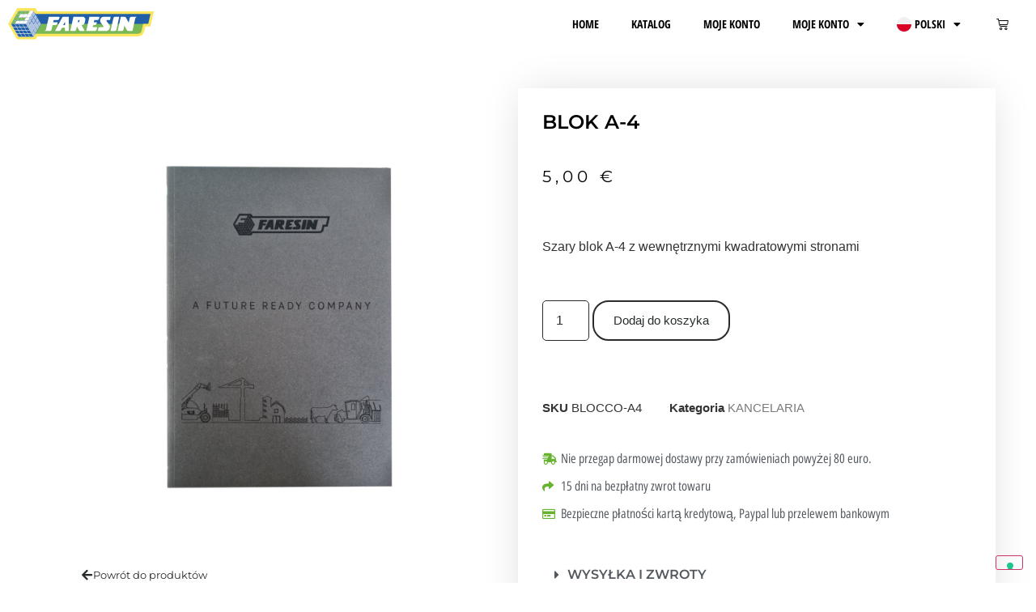

--- FILE ---
content_type: text/html; charset=UTF-8
request_url: https://shop.faresin.com/pl/prodotto/blok-spiralny/
body_size: 24086
content:
<!doctype html>
<html lang="pl-PL" prefix="og: https://ogp.me/ns#">
<head>
	<meta charset="UTF-8">
	<meta name="viewport" content="width=device-width, initial-scale=1">
	<link rel="profile" href="https://gmpg.org/xfn/11">
	
<!-- Optymalizacja wyszukiwarek według Rank Math - https://rankmath.com/ -->
<title>BLOK A-4 | Sklep Faresin</title>
<meta name="description" content="Szary blok A-4 z wewnętrznymi kwadratowymi stronami"/>
<meta name="robots" content="follow, index, max-snippet:-1, max-video-preview:-1, max-image-preview:large"/>
<link rel="canonical" href="https://shop.faresin.com/pl/prodotto/blok-spiralny/" />
<meta property="og:locale" content="pl_PL" />
<meta property="og:type" content="product" />
<meta property="og:title" content="BLOK A-4 | Sklep Faresin" />
<meta property="og:description" content="Szary blok A-4 z wewnętrznymi kwadratowymi stronami" />
<meta property="og:url" content="https://shop.faresin.com/pl/prodotto/blok-spiralny/" />
<meta property="og:site_name" content="Faresin Shop" />
<meta property="og:updated_time" content="2022-12-22T10:13:51+01:00" />
<meta property="og:image" content="https://shop.faresin.com/wp-content/uploads/sites/2/faresin-blocco-A4.png" />
<meta property="og:image:secure_url" content="https://shop.faresin.com/wp-content/uploads/sites/2/faresin-blocco-A4.png" />
<meta property="og:image:width" content="1000" />
<meta property="og:image:height" content="1000" />
<meta property="og:image:alt" content="blok" />
<meta property="og:image:type" content="image/png" />
<meta property="product:price:amount" content="5" />
<meta property="product:price:currency" content="EUR" />
<meta property="product:availability" content="instock" />
<meta name="twitter:card" content="summary_large_image" />
<meta name="twitter:title" content="BLOK A-4 | Sklep Faresin" />
<meta name="twitter:description" content="Szary blok A-4 z wewnętrznymi kwadratowymi stronami" />
<meta name="twitter:image" content="https://shop.faresin.com/wp-content/uploads/sites/2/faresin-blocco-A4.png" />
<meta name="twitter:label1" content="Cena" />
<meta name="twitter:data1" content="5,00&nbsp;&euro;" />
<meta name="twitter:label2" content="Dostępność" />
<meta name="twitter:data2" content="Na stanie" />
<script type="application/ld+json" class="rank-math-schema">{"@context":"https://schema.org","@graph":[{"@type":"Place","@id":"https://shop.faresin.com/pl/#place/","address":{"@type":"PostalAddress","streetAddress":"Via dell'Artigianato, 36","addressLocality":"Breganze","addressRegion":"Veneto","postalCode":"36042","addressCountry":"Italia"}},{"@type":["GeneralContractor","Organization"],"@id":"https://shop.faresin.com/pl/#organization/","name":"Faresin Industries Spa","url":"https://shop.faresin.com","sameAs":["https://www.facebook.com/FaresinIndustriesSpa/"],"email":"web@faresin.com","address":{"@type":"PostalAddress","streetAddress":"Via dell'Artigianato, 36","addressLocality":"Breganze","addressRegion":"Veneto","postalCode":"36042","addressCountry":"Italia"},"logo":{"@type":"ImageObject","@id":"https://shop.faresin.com/pl/#logo/","url":"https://shop.faresin.com/wp-content/uploads/sites/2/FAR_LOGO_20190416.svg","contentUrl":"https://shop.faresin.com/wp-content/uploads/sites/2/FAR_LOGO_20190416.svg","caption":"Faresin Shop","inLanguage":"pl-PL","width":"572.26","height":"124.2"},"priceRange":"$$$","openingHours":["Monday,Tuesday,Wednesday,Thursday,Friday 08:00-17:00"],"location":{"@id":"https://shop.faresin.com/pl/#place/"},"image":{"@id":"https://shop.faresin.com/pl/#logo/"},"telephone":"+390445800300"},{"@type":"WebSite","@id":"https://shop.faresin.com/pl/#website/","url":"https://shop.faresin.com/pl/","name":"Faresin Shop","publisher":{"@id":"https://shop.faresin.com/pl/#organization/"},"inLanguage":"pl-PL"},{"@type":"ImageObject","@id":"https://shop.faresin.com/wp-content/uploads/sites/2/faresin-blocco-A4.png","url":"https://shop.faresin.com/wp-content/uploads/sites/2/faresin-blocco-A4.png","width":"1000","height":"1000","inLanguage":"pl-PL"},{"@type":"BreadcrumbList","@id":"https://shop.faresin.com/pl/prodotto/blok-spiralny/#breadcrumb","itemListElement":[{"@type":"ListItem","position":"1","item":{"@id":"https://shop.faresin.com","name":"Home"}},{"@type":"ListItem","position":"2","item":{"@id":"https://shop.faresin.com/pl/kancelaria/","name":"KANCELARIA"}},{"@type":"ListItem","position":"3","item":{"@id":"https://shop.faresin.com/pl/prodotto/blok-spiralny/","name":"BLOK A-4"}}]},{"@type":"ItemPage","@id":"https://shop.faresin.com/pl/prodotto/blok-spiralny/#webpage","url":"https://shop.faresin.com/pl/prodotto/blok-spiralny/","name":"BLOK A-4 | Sklep Faresin","datePublished":"2022-06-27T11:59:34+02:00","dateModified":"2022-12-22T10:13:51+01:00","isPartOf":{"@id":"https://shop.faresin.com/pl/#website/"},"primaryImageOfPage":{"@id":"https://shop.faresin.com/wp-content/uploads/sites/2/faresin-blocco-A4.png"},"inLanguage":"pl-PL","breadcrumb":{"@id":"https://shop.faresin.com/pl/prodotto/blok-spiralny/#breadcrumb"}},{"@type":"Product","name":"BLOK A-4 | Sklep Faresin","description":"Szary blok A-4 z wewn\u0119trznymi kwadratowymi stronami","sku":"BLOCCO-A4","category":"KANCELARIA","mainEntityOfPage":{"@id":"https://shop.faresin.com/pl/prodotto/blok-spiralny/#webpage"},"image":[{"@type":"ImageObject","url":"https://shop.faresin.com/wp-content/uploads/sites/2/faresin-blocco-A4.png","height":"1000","width":"1000"}],"offers":{"@type":"Offer","price":"5.00","priceCurrency":"EUR","priceValidUntil":"2027-12-31","availability":"http://schema.org/InStock","itemCondition":"NewCondition","url":"https://shop.faresin.com/pl/prodotto/blok-spiralny/","seller":{"@type":"Organization","@id":"https://shop.faresin.com/pl/","name":"Faresin Shop","url":"https://shop.faresin.com/pl/","logo":"https://shop.faresin.com/wp-content/uploads/sites/2/FAR_LOGO_20190416.svg"},"priceSpecification":{"price":"5","priceCurrency":"EUR","valueAddedTaxIncluded":"true"}},"color":"SZARY","@id":"https://shop.faresin.com/pl/prodotto/blok-spiralny/#richSnippet"}]}</script>
<!-- /Wtyczka Rank Math WordPress SEO -->

<link rel='dns-prefetch' href='//cdn.iubenda.com' />
<link rel="alternate" type="application/rss+xml" title="Sklep Faresin   &raquo; Kanał z wpisami" href="https://shop.faresin.com/pl/feed/" />
<link rel="alternate" type="application/rss+xml" title="Sklep Faresin   &raquo; Kanał z komentarzami" href="https://shop.faresin.com/pl/comments/feed/" />
<link rel="alternate" title="oEmbed (JSON)" type="application/json+oembed" href="https://shop.faresin.com/pl/wp-json/oembed/1.0/embed?url=https%3A%2F%2Fshop.faresin.com%2Fpl%2Fprodotto%2Fblok-spiralny%2F" />
<link rel="alternate" title="oEmbed (XML)" type="text/xml+oembed" href="https://shop.faresin.com/pl/wp-json/oembed/1.0/embed?url=https%3A%2F%2Fshop.faresin.com%2Fpl%2Fprodotto%2Fblok-spiralny%2F&#038;format=xml" />
<style id='wp-img-auto-sizes-contain-inline-css'>
img:is([sizes=auto i],[sizes^="auto," i]){contain-intrinsic-size:3000px 1500px}
/*# sourceURL=wp-img-auto-sizes-contain-inline-css */
</style>
<style id='wp-emoji-styles-inline-css'>

	img.wp-smiley, img.emoji {
		display: inline !important;
		border: none !important;
		box-shadow: none !important;
		height: 1em !important;
		width: 1em !important;
		margin: 0 0.07em !important;
		vertical-align: -0.1em !important;
		background: none !important;
		padding: 0 !important;
	}
/*# sourceURL=wp-emoji-styles-inline-css */
</style>
<link rel='stylesheet' id='wp-block-library-css' href='https://shop.faresin.com/wp-includes/css/dist/block-library/style.min.css?ver=6.9' media='all' />
<style id='global-styles-inline-css'>
:root{--wp--preset--aspect-ratio--square: 1;--wp--preset--aspect-ratio--4-3: 4/3;--wp--preset--aspect-ratio--3-4: 3/4;--wp--preset--aspect-ratio--3-2: 3/2;--wp--preset--aspect-ratio--2-3: 2/3;--wp--preset--aspect-ratio--16-9: 16/9;--wp--preset--aspect-ratio--9-16: 9/16;--wp--preset--color--black: #000000;--wp--preset--color--cyan-bluish-gray: #abb8c3;--wp--preset--color--white: #ffffff;--wp--preset--color--pale-pink: #f78da7;--wp--preset--color--vivid-red: #cf2e2e;--wp--preset--color--luminous-vivid-orange: #ff6900;--wp--preset--color--luminous-vivid-amber: #fcb900;--wp--preset--color--light-green-cyan: #7bdcb5;--wp--preset--color--vivid-green-cyan: #00d084;--wp--preset--color--pale-cyan-blue: #8ed1fc;--wp--preset--color--vivid-cyan-blue: #0693e3;--wp--preset--color--vivid-purple: #9b51e0;--wp--preset--gradient--vivid-cyan-blue-to-vivid-purple: linear-gradient(135deg,rgb(6,147,227) 0%,rgb(155,81,224) 100%);--wp--preset--gradient--light-green-cyan-to-vivid-green-cyan: linear-gradient(135deg,rgb(122,220,180) 0%,rgb(0,208,130) 100%);--wp--preset--gradient--luminous-vivid-amber-to-luminous-vivid-orange: linear-gradient(135deg,rgb(252,185,0) 0%,rgb(255,105,0) 100%);--wp--preset--gradient--luminous-vivid-orange-to-vivid-red: linear-gradient(135deg,rgb(255,105,0) 0%,rgb(207,46,46) 100%);--wp--preset--gradient--very-light-gray-to-cyan-bluish-gray: linear-gradient(135deg,rgb(238,238,238) 0%,rgb(169,184,195) 100%);--wp--preset--gradient--cool-to-warm-spectrum: linear-gradient(135deg,rgb(74,234,220) 0%,rgb(151,120,209) 20%,rgb(207,42,186) 40%,rgb(238,44,130) 60%,rgb(251,105,98) 80%,rgb(254,248,76) 100%);--wp--preset--gradient--blush-light-purple: linear-gradient(135deg,rgb(255,206,236) 0%,rgb(152,150,240) 100%);--wp--preset--gradient--blush-bordeaux: linear-gradient(135deg,rgb(254,205,165) 0%,rgb(254,45,45) 50%,rgb(107,0,62) 100%);--wp--preset--gradient--luminous-dusk: linear-gradient(135deg,rgb(255,203,112) 0%,rgb(199,81,192) 50%,rgb(65,88,208) 100%);--wp--preset--gradient--pale-ocean: linear-gradient(135deg,rgb(255,245,203) 0%,rgb(182,227,212) 50%,rgb(51,167,181) 100%);--wp--preset--gradient--electric-grass: linear-gradient(135deg,rgb(202,248,128) 0%,rgb(113,206,126) 100%);--wp--preset--gradient--midnight: linear-gradient(135deg,rgb(2,3,129) 0%,rgb(40,116,252) 100%);--wp--preset--font-size--small: 13px;--wp--preset--font-size--medium: 20px;--wp--preset--font-size--large: 36px;--wp--preset--font-size--x-large: 42px;--wp--preset--spacing--20: 0.44rem;--wp--preset--spacing--30: 0.67rem;--wp--preset--spacing--40: 1rem;--wp--preset--spacing--50: 1.5rem;--wp--preset--spacing--60: 2.25rem;--wp--preset--spacing--70: 3.38rem;--wp--preset--spacing--80: 5.06rem;--wp--preset--shadow--natural: 6px 6px 9px rgba(0, 0, 0, 0.2);--wp--preset--shadow--deep: 12px 12px 50px rgba(0, 0, 0, 0.4);--wp--preset--shadow--sharp: 6px 6px 0px rgba(0, 0, 0, 0.2);--wp--preset--shadow--outlined: 6px 6px 0px -3px rgb(255, 255, 255), 6px 6px rgb(0, 0, 0);--wp--preset--shadow--crisp: 6px 6px 0px rgb(0, 0, 0);}:root { --wp--style--global--content-size: 800px;--wp--style--global--wide-size: 1200px; }:where(body) { margin: 0; }.wp-site-blocks > .alignleft { float: left; margin-right: 2em; }.wp-site-blocks > .alignright { float: right; margin-left: 2em; }.wp-site-blocks > .aligncenter { justify-content: center; margin-left: auto; margin-right: auto; }:where(.wp-site-blocks) > * { margin-block-start: 24px; margin-block-end: 0; }:where(.wp-site-blocks) > :first-child { margin-block-start: 0; }:where(.wp-site-blocks) > :last-child { margin-block-end: 0; }:root { --wp--style--block-gap: 24px; }:root :where(.is-layout-flow) > :first-child{margin-block-start: 0;}:root :where(.is-layout-flow) > :last-child{margin-block-end: 0;}:root :where(.is-layout-flow) > *{margin-block-start: 24px;margin-block-end: 0;}:root :where(.is-layout-constrained) > :first-child{margin-block-start: 0;}:root :where(.is-layout-constrained) > :last-child{margin-block-end: 0;}:root :where(.is-layout-constrained) > *{margin-block-start: 24px;margin-block-end: 0;}:root :where(.is-layout-flex){gap: 24px;}:root :where(.is-layout-grid){gap: 24px;}.is-layout-flow > .alignleft{float: left;margin-inline-start: 0;margin-inline-end: 2em;}.is-layout-flow > .alignright{float: right;margin-inline-start: 2em;margin-inline-end: 0;}.is-layout-flow > .aligncenter{margin-left: auto !important;margin-right: auto !important;}.is-layout-constrained > .alignleft{float: left;margin-inline-start: 0;margin-inline-end: 2em;}.is-layout-constrained > .alignright{float: right;margin-inline-start: 2em;margin-inline-end: 0;}.is-layout-constrained > .aligncenter{margin-left: auto !important;margin-right: auto !important;}.is-layout-constrained > :where(:not(.alignleft):not(.alignright):not(.alignfull)){max-width: var(--wp--style--global--content-size);margin-left: auto !important;margin-right: auto !important;}.is-layout-constrained > .alignwide{max-width: var(--wp--style--global--wide-size);}body .is-layout-flex{display: flex;}.is-layout-flex{flex-wrap: wrap;align-items: center;}.is-layout-flex > :is(*, div){margin: 0;}body .is-layout-grid{display: grid;}.is-layout-grid > :is(*, div){margin: 0;}body{padding-top: 0px;padding-right: 0px;padding-bottom: 0px;padding-left: 0px;}a:where(:not(.wp-element-button)){text-decoration: underline;}:root :where(.wp-element-button, .wp-block-button__link){background-color: #32373c;border-width: 0;color: #fff;font-family: inherit;font-size: inherit;font-style: inherit;font-weight: inherit;letter-spacing: inherit;line-height: inherit;padding-top: calc(0.667em + 2px);padding-right: calc(1.333em + 2px);padding-bottom: calc(0.667em + 2px);padding-left: calc(1.333em + 2px);text-decoration: none;text-transform: inherit;}.has-black-color{color: var(--wp--preset--color--black) !important;}.has-cyan-bluish-gray-color{color: var(--wp--preset--color--cyan-bluish-gray) !important;}.has-white-color{color: var(--wp--preset--color--white) !important;}.has-pale-pink-color{color: var(--wp--preset--color--pale-pink) !important;}.has-vivid-red-color{color: var(--wp--preset--color--vivid-red) !important;}.has-luminous-vivid-orange-color{color: var(--wp--preset--color--luminous-vivid-orange) !important;}.has-luminous-vivid-amber-color{color: var(--wp--preset--color--luminous-vivid-amber) !important;}.has-light-green-cyan-color{color: var(--wp--preset--color--light-green-cyan) !important;}.has-vivid-green-cyan-color{color: var(--wp--preset--color--vivid-green-cyan) !important;}.has-pale-cyan-blue-color{color: var(--wp--preset--color--pale-cyan-blue) !important;}.has-vivid-cyan-blue-color{color: var(--wp--preset--color--vivid-cyan-blue) !important;}.has-vivid-purple-color{color: var(--wp--preset--color--vivid-purple) !important;}.has-black-background-color{background-color: var(--wp--preset--color--black) !important;}.has-cyan-bluish-gray-background-color{background-color: var(--wp--preset--color--cyan-bluish-gray) !important;}.has-white-background-color{background-color: var(--wp--preset--color--white) !important;}.has-pale-pink-background-color{background-color: var(--wp--preset--color--pale-pink) !important;}.has-vivid-red-background-color{background-color: var(--wp--preset--color--vivid-red) !important;}.has-luminous-vivid-orange-background-color{background-color: var(--wp--preset--color--luminous-vivid-orange) !important;}.has-luminous-vivid-amber-background-color{background-color: var(--wp--preset--color--luminous-vivid-amber) !important;}.has-light-green-cyan-background-color{background-color: var(--wp--preset--color--light-green-cyan) !important;}.has-vivid-green-cyan-background-color{background-color: var(--wp--preset--color--vivid-green-cyan) !important;}.has-pale-cyan-blue-background-color{background-color: var(--wp--preset--color--pale-cyan-blue) !important;}.has-vivid-cyan-blue-background-color{background-color: var(--wp--preset--color--vivid-cyan-blue) !important;}.has-vivid-purple-background-color{background-color: var(--wp--preset--color--vivid-purple) !important;}.has-black-border-color{border-color: var(--wp--preset--color--black) !important;}.has-cyan-bluish-gray-border-color{border-color: var(--wp--preset--color--cyan-bluish-gray) !important;}.has-white-border-color{border-color: var(--wp--preset--color--white) !important;}.has-pale-pink-border-color{border-color: var(--wp--preset--color--pale-pink) !important;}.has-vivid-red-border-color{border-color: var(--wp--preset--color--vivid-red) !important;}.has-luminous-vivid-orange-border-color{border-color: var(--wp--preset--color--luminous-vivid-orange) !important;}.has-luminous-vivid-amber-border-color{border-color: var(--wp--preset--color--luminous-vivid-amber) !important;}.has-light-green-cyan-border-color{border-color: var(--wp--preset--color--light-green-cyan) !important;}.has-vivid-green-cyan-border-color{border-color: var(--wp--preset--color--vivid-green-cyan) !important;}.has-pale-cyan-blue-border-color{border-color: var(--wp--preset--color--pale-cyan-blue) !important;}.has-vivid-cyan-blue-border-color{border-color: var(--wp--preset--color--vivid-cyan-blue) !important;}.has-vivid-purple-border-color{border-color: var(--wp--preset--color--vivid-purple) !important;}.has-vivid-cyan-blue-to-vivid-purple-gradient-background{background: var(--wp--preset--gradient--vivid-cyan-blue-to-vivid-purple) !important;}.has-light-green-cyan-to-vivid-green-cyan-gradient-background{background: var(--wp--preset--gradient--light-green-cyan-to-vivid-green-cyan) !important;}.has-luminous-vivid-amber-to-luminous-vivid-orange-gradient-background{background: var(--wp--preset--gradient--luminous-vivid-amber-to-luminous-vivid-orange) !important;}.has-luminous-vivid-orange-to-vivid-red-gradient-background{background: var(--wp--preset--gradient--luminous-vivid-orange-to-vivid-red) !important;}.has-very-light-gray-to-cyan-bluish-gray-gradient-background{background: var(--wp--preset--gradient--very-light-gray-to-cyan-bluish-gray) !important;}.has-cool-to-warm-spectrum-gradient-background{background: var(--wp--preset--gradient--cool-to-warm-spectrum) !important;}.has-blush-light-purple-gradient-background{background: var(--wp--preset--gradient--blush-light-purple) !important;}.has-blush-bordeaux-gradient-background{background: var(--wp--preset--gradient--blush-bordeaux) !important;}.has-luminous-dusk-gradient-background{background: var(--wp--preset--gradient--luminous-dusk) !important;}.has-pale-ocean-gradient-background{background: var(--wp--preset--gradient--pale-ocean) !important;}.has-electric-grass-gradient-background{background: var(--wp--preset--gradient--electric-grass) !important;}.has-midnight-gradient-background{background: var(--wp--preset--gradient--midnight) !important;}.has-small-font-size{font-size: var(--wp--preset--font-size--small) !important;}.has-medium-font-size{font-size: var(--wp--preset--font-size--medium) !important;}.has-large-font-size{font-size: var(--wp--preset--font-size--large) !important;}.has-x-large-font-size{font-size: var(--wp--preset--font-size--x-large) !important;}
:root :where(.wp-block-pullquote){font-size: 1.5em;line-height: 1.6;}
/*# sourceURL=global-styles-inline-css */
</style>
<link rel='stylesheet' id='photoswipe-css' href='https://shop.faresin.com/wp-content/plugins/woocommerce/assets/css/photoswipe/photoswipe.min.css?ver=10.4.3' media='all' />
<link rel='stylesheet' id='photoswipe-default-skin-css' href='https://shop.faresin.com/wp-content/plugins/woocommerce/assets/css/photoswipe/default-skin/default-skin.min.css?ver=10.4.3' media='all' />
<link rel='stylesheet' id='woocommerce-layout-css' href='https://shop.faresin.com/wp-content/plugins/woocommerce/assets/css/woocommerce-layout.css?ver=10.4.3' media='all' />
<link rel='stylesheet' id='woocommerce-smallscreen-css' href='https://shop.faresin.com/wp-content/plugins/woocommerce/assets/css/woocommerce-smallscreen.css?ver=10.4.3' media='only screen and (max-width: 768px)' />
<link rel='stylesheet' id='woocommerce-general-css' href='https://shop.faresin.com/wp-content/plugins/woocommerce/assets/css/woocommerce.css?ver=10.4.3' media='all' />
<style id='woocommerce-inline-inline-css'>
.woocommerce form .form-row .required { visibility: visible; }
/*# sourceURL=woocommerce-inline-inline-css */
</style>
<link rel='stylesheet' id='wpml-legacy-horizontal-list-0-css' href='https://shop.faresin.com/wp-content/plugins/sitepress-multilingual-cms/templates/language-switchers/legacy-list-horizontal/style.min.css?ver=1' media='all' />
<link rel='stylesheet' id='wpml-menu-item-0-css' href='https://shop.faresin.com/wp-content/plugins/sitepress-multilingual-cms/templates/language-switchers/menu-item/style.min.css?ver=1' media='all' />
<link rel='stylesheet' id='cms-navigation-style-base-css' href='https://shop.faresin.com/wp-content/plugins/wpml-cms-nav/res/css/cms-navigation-base.css?ver=1.5.6' media='screen' />
<link rel='stylesheet' id='cms-navigation-style-css' href='https://shop.faresin.com/wp-content/plugins/wpml-cms-nav/res/css/cms-navigation.css?ver=1.5.6' media='screen' />
<link rel='stylesheet' id='gateway-css' href='https://shop.faresin.com/wp-content/plugins/woocommerce-paypal-payments/modules/ppcp-button/assets/css/gateway.css?ver=3.3.2' media='all' />
<link rel='stylesheet' id='hello-elementor-css' href='https://shop.faresin.com/wp-content/themes/hello-elementor/assets/css/reset.css?ver=3.4.5' media='all' />
<link rel='stylesheet' id='hello-elementor-theme-style-css' href='https://shop.faresin.com/wp-content/themes/hello-elementor/assets/css/theme.css?ver=3.4.5' media='all' />
<link rel='stylesheet' id='hello-elementor-header-footer-css' href='https://shop.faresin.com/wp-content/themes/hello-elementor/assets/css/header-footer.css?ver=3.4.5' media='all' />
<link rel='stylesheet' id='elementor-frontend-css' href='https://shop.faresin.com/wp-content/plugins/elementor/assets/css/frontend.min.css?ver=3.34.1' media='all' />
<link rel='stylesheet' id='widget-image-css' href='https://shop.faresin.com/wp-content/plugins/elementor/assets/css/widget-image.min.css?ver=3.34.1' media='all' />
<link rel='stylesheet' id='e-animation-pop-css' href='https://shop.faresin.com/wp-content/plugins/elementor/assets/lib/animations/styles/e-animation-pop.min.css?ver=3.34.1' media='all' />
<link rel='stylesheet' id='widget-nav-menu-css' href='https://shop.faresin.com/wp-content/plugins/elementor-pro/assets/css/widget-nav-menu.min.css?ver=3.34.0' media='all' />
<link rel='stylesheet' id='widget-woocommerce-menu-cart-css' href='https://shop.faresin.com/wp-content/plugins/elementor-pro/assets/css/widget-woocommerce-menu-cart.min.css?ver=3.34.0' media='all' />
<link rel='stylesheet' id='e-sticky-css' href='https://shop.faresin.com/wp-content/plugins/elementor-pro/assets/css/modules/sticky.min.css?ver=3.34.0' media='all' />
<link rel='stylesheet' id='e-animation-slideInDown-css' href='https://shop.faresin.com/wp-content/plugins/elementor/assets/lib/animations/styles/slideInDown.min.css?ver=3.34.1' media='all' />
<link rel='stylesheet' id='widget-heading-css' href='https://shop.faresin.com/wp-content/plugins/elementor/assets/css/widget-heading.min.css?ver=3.34.1' media='all' />
<link rel='stylesheet' id='widget-icon-list-css' href='https://shop.faresin.com/wp-content/plugins/elementor/assets/css/widget-icon-list.min.css?ver=3.34.1' media='all' />
<link rel='stylesheet' id='widget-woocommerce-product-images-css' href='https://shop.faresin.com/wp-content/plugins/elementor-pro/assets/css/widget-woocommerce-product-images.min.css?ver=3.34.0' media='all' />
<link rel='stylesheet' id='widget-icon-box-css' href='https://shop.faresin.com/wp-content/plugins/elementor/assets/css/widget-icon-box.min.css?ver=3.34.1' media='all' />
<link rel='stylesheet' id='widget-woocommerce-product-price-css' href='https://shop.faresin.com/wp-content/plugins/elementor-pro/assets/css/widget-woocommerce-product-price.min.css?ver=3.34.0' media='all' />
<link rel='stylesheet' id='widget-woocommerce-product-add-to-cart-css' href='https://shop.faresin.com/wp-content/plugins/elementor-pro/assets/css/widget-woocommerce-product-add-to-cart.min.css?ver=3.34.0' media='all' />
<link rel='stylesheet' id='widget-woocommerce-product-meta-css' href='https://shop.faresin.com/wp-content/plugins/elementor-pro/assets/css/widget-woocommerce-product-meta.min.css?ver=3.34.0' media='all' />
<link rel='stylesheet' id='widget-toggle-css' href='https://shop.faresin.com/wp-content/plugins/elementor/assets/css/widget-toggle.min.css?ver=3.34.1' media='all' />
<link rel='stylesheet' id='widget-share-buttons-css' href='https://shop.faresin.com/wp-content/plugins/elementor-pro/assets/css/widget-share-buttons.min.css?ver=3.34.0' media='all' />
<link rel='stylesheet' id='e-apple-webkit-css' href='https://shop.faresin.com/wp-content/plugins/elementor/assets/css/conditionals/apple-webkit.min.css?ver=3.34.1' media='all' />
<link rel='stylesheet' id='elementor-icons-shared-0-css' href='https://shop.faresin.com/wp-content/plugins/elementor/assets/lib/font-awesome/css/fontawesome.min.css?ver=5.15.3' media='all' />
<link rel='stylesheet' id='elementor-icons-fa-solid-css' href='https://shop.faresin.com/wp-content/plugins/elementor/assets/lib/font-awesome/css/solid.min.css?ver=5.15.3' media='all' />
<link rel='stylesheet' id='elementor-icons-fa-brands-css' href='https://shop.faresin.com/wp-content/plugins/elementor/assets/lib/font-awesome/css/brands.min.css?ver=5.15.3' media='all' />
<link rel='stylesheet' id='widget-woocommerce-products-css' href='https://shop.faresin.com/wp-content/plugins/elementor-pro/assets/css/widget-woocommerce-products.min.css?ver=3.34.0' media='all' />
<link rel='stylesheet' id='e-animation-slideInRight-css' href='https://shop.faresin.com/wp-content/plugins/elementor/assets/lib/animations/styles/slideInRight.min.css?ver=3.34.1' media='all' />
<link rel='stylesheet' id='e-popup-css' href='https://shop.faresin.com/wp-content/plugins/elementor-pro/assets/css/conditionals/popup.min.css?ver=3.34.0' media='all' />
<link rel='stylesheet' id='elementor-icons-css' href='https://shop.faresin.com/wp-content/plugins/elementor/assets/lib/eicons/css/elementor-icons.min.css?ver=5.45.0' media='all' />
<link rel='stylesheet' id='elementor-post-9-css' href='https://shop.faresin.com/wp-content/uploads/sites/2/elementor/css/post-9.css?ver=1767839523' media='all' />
<link rel='stylesheet' id='elementor-post-18827-css' href='https://shop.faresin.com/wp-content/uploads/sites/2/elementor/css/post-18827.css?ver=1767839547' media='all' />
<link rel='stylesheet' id='elementor-post-16477-css' href='https://shop.faresin.com/wp-content/uploads/sites/2/elementor/css/post-16477.css?ver=1767839547' media='all' />
<link rel='stylesheet' id='elementor-post-16487-css' href='https://shop.faresin.com/wp-content/uploads/sites/2/elementor/css/post-16487.css?ver=1767840137' media='all' />
<link rel='stylesheet' id='elementor-post-18829-css' href='https://shop.faresin.com/wp-content/uploads/sites/2/elementor/css/post-18829.css?ver=1767839547' media='all' />
<link rel='stylesheet' id='elementor-gf-local-montserrat-css' href='https://shop.faresin.com/wp-content/uploads/sites/2/elementor/google-fonts/css/montserrat.css?ver=1743400891' media='all' />
<link rel='stylesheet' id='elementor-gf-local-opensanshebrewcondensed-css' href='https://shop.faresin.com/wp-content/uploads/sites/2/elementor/google-fonts/css/opensanshebrewcondensed.css?ver=1743400893' media='all' />
<link rel='stylesheet' id='elementor-icons-fa-regular-css' href='https://shop.faresin.com/wp-content/plugins/elementor/assets/lib/font-awesome/css/regular.min.css?ver=5.15.3' media='all' />

<script  type="text/javascript" class=" _iub_cs_skip" id="iubenda-head-inline-scripts-0">
var _iub = _iub || [];
_iub.csConfiguration = {"askConsentAtCookiePolicyUpdate":true,"countryDetection":true,"enableLgpd":true,"enableUspr":true,"lgpdAppliesGlobally":false,"perPurposeConsent":true,"siteId":2979613,"cookiePolicyId":37671775,"lang":"en-GB", "banner":{ "acceptButtonColor":"#65B32E","acceptButtonDisplay":true,"closeButtonDisplay":false,"customizeButtonDisplay":true,"explicitWithdrawal":true,"listPurposes":true,"position":"float-bottom-center","rejectButtonColor":"#65B32E","rejectButtonDisplay":true }};

//# sourceURL=iubenda-head-inline-scripts-0
</script>
<script  type="text/javascript" class=" _iub_cs_skip" src="//cdn.iubenda.com/cs/gpp/stub.js?ver=3.12.5" id="iubenda-head-scripts-0-js"></script>
<script  type="text/javascript" charset="UTF-8" async="" class=" _iub_cs_skip" src="//cdn.iubenda.com/cs/iubenda_cs.js?ver=3.12.5" id="iubenda-head-scripts-1-js"></script>
<script id="wpml-cookie-js-extra">
var wpml_cookies = {"wp-wpml_current_language":{"value":"pl","expires":1,"path":"/"}};
var wpml_cookies = {"wp-wpml_current_language":{"value":"pl","expires":1,"path":"/"}};
//# sourceURL=wpml-cookie-js-extra
</script>
<script src="https://shop.faresin.com/wp-content/plugins/sitepress-multilingual-cms/res/js/cookies/language-cookie.js?ver=486900" id="wpml-cookie-js" defer data-wp-strategy="defer"></script>
<script src="https://shop.faresin.com/wp-includes/js/jquery/jquery.min.js?ver=3.7.1" id="jquery-core-js"></script>
<script src="https://shop.faresin.com/wp-includes/js/jquery/jquery-migrate.min.js?ver=3.4.1" id="jquery-migrate-js"></script>
<script src="https://shop.faresin.com/wp-content/plugins/woocommerce/assets/js/jquery-blockui/jquery.blockUI.min.js?ver=2.7.0-wc.10.4.3" id="wc-jquery-blockui-js" defer data-wp-strategy="defer"></script>
<script id="wc-add-to-cart-js-extra">
var wc_add_to_cart_params = {"ajax_url":"https://shop.faresin.com/wp-admin/admin-ajax.php?lang=pl","wc_ajax_url":"/pl/?wc-ajax=%%endpoint%%","i18n_view_cart":"Zobacz koszyk","cart_url":"https://shop.faresin.com/pl/wozek/","is_cart":"","cart_redirect_after_add":"no"};
//# sourceURL=wc-add-to-cart-js-extra
</script>
<script src="https://shop.faresin.com/wp-content/plugins/woocommerce/assets/js/frontend/add-to-cart.min.js?ver=10.4.3" id="wc-add-to-cart-js" defer data-wp-strategy="defer"></script>
<script src="https://shop.faresin.com/wp-content/plugins/woocommerce/assets/js/zoom/jquery.zoom.min.js?ver=1.7.21-wc.10.4.3" id="wc-zoom-js" defer data-wp-strategy="defer"></script>
<script src="https://shop.faresin.com/wp-content/plugins/woocommerce/assets/js/flexslider/jquery.flexslider.min.js?ver=2.7.2-wc.10.4.3" id="wc-flexslider-js" defer data-wp-strategy="defer"></script>
<script src="https://shop.faresin.com/wp-content/plugins/woocommerce/assets/js/photoswipe/photoswipe.min.js?ver=4.1.1-wc.10.4.3" id="wc-photoswipe-js" defer data-wp-strategy="defer"></script>
<script src="https://shop.faresin.com/wp-content/plugins/woocommerce/assets/js/photoswipe/photoswipe-ui-default.min.js?ver=4.1.1-wc.10.4.3" id="wc-photoswipe-ui-default-js" defer data-wp-strategy="defer"></script>
<script id="wc-single-product-js-extra">
var wc_single_product_params = {"i18n_required_rating_text":"Prosz\u0119 wybra\u0107 ocen\u0119","i18n_rating_options":["1 z 5 gwiazdek","2 z 5 gwiazdek","3 z 5 gwiazdek","4 z 5 gwiazdek","5 z 5 gwiazdek"],"i18n_product_gallery_trigger_text":"Wy\u015bwietl pe\u0142noekranow\u0105 galeri\u0119 obrazk\u00f3w","review_rating_required":"yes","flexslider":{"rtl":false,"animation":"slide","smoothHeight":true,"directionNav":false,"controlNav":"thumbnails","slideshow":false,"animationSpeed":500,"animationLoop":false,"allowOneSlide":false},"zoom_enabled":"1","zoom_options":[],"photoswipe_enabled":"1","photoswipe_options":{"shareEl":false,"closeOnScroll":false,"history":false,"hideAnimationDuration":0,"showAnimationDuration":0},"flexslider_enabled":"1"};
//# sourceURL=wc-single-product-js-extra
</script>
<script src="https://shop.faresin.com/wp-content/plugins/woocommerce/assets/js/frontend/single-product.min.js?ver=10.4.3" id="wc-single-product-js" defer data-wp-strategy="defer"></script>
<script src="https://shop.faresin.com/wp-content/plugins/woocommerce/assets/js/js-cookie/js.cookie.min.js?ver=2.1.4-wc.10.4.3" id="wc-js-cookie-js" defer data-wp-strategy="defer"></script>
<script id="woocommerce-js-extra">
var woocommerce_params = {"ajax_url":"https://shop.faresin.com/wp-admin/admin-ajax.php?lang=pl","wc_ajax_url":"/pl/?wc-ajax=%%endpoint%%","i18n_password_show":"Poka\u017c has\u0142o","i18n_password_hide":"Ukryj has\u0142o"};
//# sourceURL=woocommerce-js-extra
</script>
<script src="https://shop.faresin.com/wp-content/plugins/woocommerce/assets/js/frontend/woocommerce.min.js?ver=10.4.3" id="woocommerce-js" defer data-wp-strategy="defer"></script>
<script id="WCPAY_ASSETS-js-extra">
var wcpayAssets = {"url":"https://shop.faresin.com/wp-content/plugins/woocommerce-payments/dist/"};
//# sourceURL=WCPAY_ASSETS-js-extra
</script>
<link rel="https://api.w.org/" href="https://shop.faresin.com/pl/wp-json/" /><link rel="alternate" title="JSON" type="application/json" href="https://shop.faresin.com/pl/wp-json/wp/v2/product/16309" /><link rel="EditURI" type="application/rsd+xml" title="RSD" href="https://shop.faresin.com/xmlrpc.php?rsd" />
<meta name="generator" content="WordPress 6.9" />
<link rel='shortlink' href='https://shop.faresin.com/pl/?p=16309' />
<meta name="generator" content="WPML ver:4.8.6 stt:1,4,3,27,40,2;" />
<meta name="description" content="Szary blok A-4 z wewnętrznymi kwadratowymi stronami">
	<noscript><style>.woocommerce-product-gallery{ opacity: 1 !important; }</style></noscript>
	<meta name="generator" content="Elementor 3.34.1; features: additional_custom_breakpoints; settings: css_print_method-external, google_font-enabled, font_display-auto">
			<style>
				.e-con.e-parent:nth-of-type(n+4):not(.e-lazyloaded):not(.e-no-lazyload),
				.e-con.e-parent:nth-of-type(n+4):not(.e-lazyloaded):not(.e-no-lazyload) * {
					background-image: none !important;
				}
				@media screen and (max-height: 1024px) {
					.e-con.e-parent:nth-of-type(n+3):not(.e-lazyloaded):not(.e-no-lazyload),
					.e-con.e-parent:nth-of-type(n+3):not(.e-lazyloaded):not(.e-no-lazyload) * {
						background-image: none !important;
					}
				}
				@media screen and (max-height: 640px) {
					.e-con.e-parent:nth-of-type(n+2):not(.e-lazyloaded):not(.e-no-lazyload),
					.e-con.e-parent:nth-of-type(n+2):not(.e-lazyloaded):not(.e-no-lazyload) * {
						background-image: none !important;
					}
				}
			</style>
			<script id="google_gtagjs" src="https://www.googletagmanager.com/gtag/js?id=G-W7WVZQ0T20" async></script>
<script id="google_gtagjs-inline">
window.dataLayer = window.dataLayer || [];function gtag(){dataLayer.push(arguments);}gtag('js', new Date());gtag('config', 'G-W7WVZQ0T20', {} );
</script>
<link rel="icon" href="https://shop.faresin.com/wp-content/uploads/sites/2/cropped-faresin-cubo-32x32.png" sizes="32x32" />
<link rel="icon" href="https://shop.faresin.com/wp-content/uploads/sites/2/cropped-faresin-cubo-192x192.png" sizes="192x192" />
<link rel="apple-touch-icon" href="https://shop.faresin.com/wp-content/uploads/sites/2/cropped-faresin-cubo-180x180.png" />
<meta name="msapplication-TileImage" content="https://shop.faresin.com/wp-content/uploads/sites/2/cropped-faresin-cubo-270x270.png" />
</head>
<body class="wp-singular product-template-default single single-product postid-16309 wp-custom-logo wp-embed-responsive wp-theme-hello-elementor theme-hello-elementor woocommerce woocommerce-page woocommerce-no-js hello-elementor-default elementor-default elementor-template-full-width elementor-kit-9 elementor-page-16487">


<a class="skip-link screen-reader-text" href="#content">Przejdź do treści</a>

		<header data-elementor-type="header" data-elementor-id="18827" class="elementor elementor-18827 elementor-986 elementor-location-header" data-elementor-post-type="elementor_library">
					<section class="elementor-section elementor-top-section elementor-element elementor-element-7d46f34 elementor-section-height-min-height animated-fast elementor-section-full_width elementor-section-height-default elementor-section-items-middle elementor-invisible" data-id="7d46f34" data-element_type="section" data-settings="{&quot;sticky&quot;:&quot;top&quot;,&quot;animation&quot;:&quot;slideInDown&quot;,&quot;background_background&quot;:&quot;classic&quot;,&quot;sticky_on&quot;:[&quot;desktop&quot;,&quot;tablet&quot;,&quot;mobile&quot;],&quot;sticky_offset&quot;:0,&quot;sticky_effects_offset&quot;:0,&quot;sticky_anchor_link_offset&quot;:0}">
							<div class="elementor-background-overlay"></div>
							<div class="elementor-container elementor-column-gap-default">
					<div class="elementor-column elementor-col-100 elementor-top-column elementor-element elementor-element-0aad3cc" data-id="0aad3cc" data-element_type="column">
			<div class="elementor-widget-wrap elementor-element-populated">
						<section class="elementor-section elementor-inner-section elementor-element elementor-element-c1a625c elementor-section-boxed elementor-section-height-default elementor-section-height-default" data-id="c1a625c" data-element_type="section">
						<div class="elementor-container elementor-column-gap-default">
					<div class="elementor-column elementor-col-50 elementor-inner-column elementor-element elementor-element-7533e3f" data-id="7533e3f" data-element_type="column">
			<div class="elementor-widget-wrap elementor-element-populated">
						<div class="elementor-element elementor-element-4a06293 elementor-widget-tablet__width-inherit elementor-widget elementor-widget-theme-site-logo elementor-widget-image" data-id="4a06293" data-element_type="widget" data-widget_type="theme-site-logo.default">
				<div class="elementor-widget-container">
											<a href="https://shop.faresin.com/pl/">
			<img src="https://shop.faresin.com/wp-content/uploads/sites/2/FAR_LOGO_20190416.svg" title="Faresin Logo" alt="Faresin Logo" loading="lazy" />				</a>
											</div>
				</div>
					</div>
		</div>
				<div class="elementor-column elementor-col-50 elementor-inner-column elementor-element elementor-element-37eeb49" data-id="37eeb49" data-element_type="column">
			<div class="elementor-widget-wrap elementor-element-populated">
						<div class="elementor-element elementor-element-5087f95 elementor-nav-menu--dropdown-mobile elementor-widget__width-auto elementor-nav-menu__align-end elementor-nav-menu--stretch elementor-nav-menu__text-align-center elementor-nav-menu--toggle elementor-nav-menu--burger elementor-widget elementor-widget-nav-menu" data-id="5087f95" data-element_type="widget" data-settings="{&quot;_animation&quot;:&quot;none&quot;,&quot;full_width&quot;:&quot;stretch&quot;,&quot;toggle_icon_hover_animation&quot;:&quot;pop&quot;,&quot;layout&quot;:&quot;horizontal&quot;,&quot;submenu_icon&quot;:{&quot;value&quot;:&quot;&lt;i class=\&quot;fas fa-caret-down\&quot; aria-hidden=\&quot;true\&quot;&gt;&lt;\/i&gt;&quot;,&quot;library&quot;:&quot;fa-solid&quot;},&quot;toggle&quot;:&quot;burger&quot;}" data-widget_type="nav-menu.default">
				<div class="elementor-widget-container">
								<nav aria-label="Menu" class="elementor-nav-menu--main elementor-nav-menu__container elementor-nav-menu--layout-horizontal e--pointer-none">
				<ul id="menu-1-5087f95" class="elementor-nav-menu"><li class="menu-item menu-item-type-post_type menu-item-object-page menu-item-home menu-item-16423"><a href="https://shop.faresin.com/pl/" class="elementor-item">Home</a></li>
<li class="menu-item menu-item-type-post_type menu-item-object-page current_page_parent menu-item-16424"><a href="https://shop.faresin.com/pl/sklep/" class="elementor-item">Katalog</a></li>
<li class="menu-item menu-item-type-post_type menu-item-object-page menu-item-16425"><a href="https://shop.faresin.com/pl/moje-konto/" class="elementor-item">Moje konto</a></li>
<li class="menu-item menu-item-type-post_type menu-item-object-page menu-item-has-children menu-item-16426"><a href="https://shop.faresin.com/pl/moje-konto/" class="elementor-item">Moje konto</a>
<ul class="sub-menu elementor-nav-menu--dropdown">
	<li class="menu-item menu-item-type-custom menu-item-object-custom menu-item-16235"><a href="https://shop.faresin.com/mio-account/orders/" class="elementor-sub-item">Zamówienia</a></li>
	<li class="menu-item menu-item-type-custom menu-item-object-custom menu-item-16249"><a href="https://shop.faresin.com/mio-account/edit-address/" class="elementor-sub-item">Adres</a></li>
	<li class="menu-item menu-item-type-custom menu-item-object-custom menu-item-16250"><a href="https://shop.faresin.com/mio-account/edit-account/" class="elementor-sub-item">Dane dotyczące konta</a></li>
</ul>
</li>
<li class="menu-item wpml-ls-slot-149 wpml-ls-item wpml-ls-item-pl wpml-ls-current-language wpml-ls-menu-item wpml-ls-last-item menu-item-type-wpml_ls_menu_item menu-item-object-wpml_ls_menu_item menu-item-has-children menu-item-wpml-ls-149-pl"><a href="https://shop.faresin.com/pl/prodotto/blok-spiralny/" role="menuitem" class="elementor-item"><img
            class="wpml-ls-flag"
            src="https://shop.faresin.com/wp-content/uploads/sites/2/flags/poland.svg"
            alt=""
            width=18
            height=18
    /><span class="wpml-ls-display">Polski</span></a>
<ul class="sub-menu elementor-nav-menu--dropdown">
	<li class="menu-item wpml-ls-slot-149 wpml-ls-item wpml-ls-item-en wpml-ls-menu-item wpml-ls-first-item menu-item-type-wpml_ls_menu_item menu-item-object-wpml_ls_menu_item menu-item-wpml-ls-149-en"><a href="https://shop.faresin.com/en/prodotto/notepad-spiral/" title="Przełącz na Angielski" aria-label="Przełącz na Angielski" role="menuitem" class="elementor-sub-item"><img
            class="wpml-ls-flag"
            src="https://shop.faresin.com/wp-content/uploads/sites/2/flags/united-kingdom.svg"
            alt=""
            width=18
            height=18
    /><span class="wpml-ls-display">Angielski</span></a></li>
	<li class="menu-item wpml-ls-slot-149 wpml-ls-item wpml-ls-item-it wpml-ls-menu-item menu-item-type-wpml_ls_menu_item menu-item-object-wpml_ls_menu_item menu-item-wpml-ls-149-it"><a href="https://shop.faresin.com/" title="Przełącz na Włoski" aria-label="Przełącz na Włoski" role="menuitem" class="elementor-sub-item"><img
            class="wpml-ls-flag"
            src="https://shop.faresin.com/wp-content/uploads/sites/2/flags/italy.svg"
            alt=""
            width=18
            height=18
    /><span class="wpml-ls-display">Włoski</span></a></li>
	<li class="menu-item wpml-ls-slot-149 wpml-ls-item wpml-ls-item-de wpml-ls-menu-item menu-item-type-wpml_ls_menu_item menu-item-object-wpml_ls_menu_item menu-item-wpml-ls-149-de"><a href="https://shop.faresin.com/de/prodotto/spiralklotz/" title="Przełącz na Niemiecki" aria-label="Przełącz na Niemiecki" role="menuitem" class="elementor-sub-item"><img
            class="wpml-ls-flag"
            src="https://shop.faresin.com/wp-content/uploads/sites/2/flags/germany.svg"
            alt=""
            width=18
            height=18
    /><span class="wpml-ls-display">Niemiecki</span></a></li>
	<li class="menu-item wpml-ls-slot-149 wpml-ls-item wpml-ls-item-fr wpml-ls-menu-item menu-item-type-wpml_ls_menu_item menu-item-object-wpml_ls_menu_item menu-item-wpml-ls-149-fr"><a href="https://shop.faresin.com/fr/prodotto/spiral-block/" title="Przełącz na Francuski" aria-label="Przełącz na Francuski" role="menuitem" class="elementor-sub-item"><img
            class="wpml-ls-flag"
            src="https://shop.faresin.com/wp-content/uploads/sites/2/flags/france.svg"
            alt=""
            width=18
            height=18
    /><span class="wpml-ls-display">Francuski</span></a></li>
	<li class="menu-item wpml-ls-slot-149 wpml-ls-item wpml-ls-item-es wpml-ls-menu-item menu-item-type-wpml_ls_menu_item menu-item-object-wpml_ls_menu_item menu-item-wpml-ls-149-es"><a href="https://shop.faresin.com/es/prodotto/bloque-en-espiral/" title="Przełącz na Hiszpański" aria-label="Przełącz na Hiszpański" role="menuitem" class="elementor-sub-item"><img
            class="wpml-ls-flag"
            src="https://shop.faresin.com/wp-content/uploads/sites/2/flags/spain.svg"
            alt=""
            width=18
            height=18
    /><span class="wpml-ls-display">Hiszpański</span></a></li>
</ul>
</li>
</ul>			</nav>
					<div class="elementor-menu-toggle" role="button" tabindex="0" aria-label="Menu Toggle" aria-expanded="false">
			<i aria-hidden="true" role="presentation" class="elementor-menu-toggle__icon--open elementor-animation-pop eicon-menu-bar"></i><i aria-hidden="true" role="presentation" class="elementor-menu-toggle__icon--close elementor-animation-pop eicon-close"></i>		</div>
					<nav class="elementor-nav-menu--dropdown elementor-nav-menu__container" aria-hidden="true">
				<ul id="menu-2-5087f95" class="elementor-nav-menu"><li class="menu-item menu-item-type-post_type menu-item-object-page menu-item-home menu-item-16423"><a href="https://shop.faresin.com/pl/" class="elementor-item" tabindex="-1">Home</a></li>
<li class="menu-item menu-item-type-post_type menu-item-object-page current_page_parent menu-item-16424"><a href="https://shop.faresin.com/pl/sklep/" class="elementor-item" tabindex="-1">Katalog</a></li>
<li class="menu-item menu-item-type-post_type menu-item-object-page menu-item-16425"><a href="https://shop.faresin.com/pl/moje-konto/" class="elementor-item" tabindex="-1">Moje konto</a></li>
<li class="menu-item menu-item-type-post_type menu-item-object-page menu-item-has-children menu-item-16426"><a href="https://shop.faresin.com/pl/moje-konto/" class="elementor-item" tabindex="-1">Moje konto</a>
<ul class="sub-menu elementor-nav-menu--dropdown">
	<li class="menu-item menu-item-type-custom menu-item-object-custom menu-item-16235"><a href="https://shop.faresin.com/mio-account/orders/" class="elementor-sub-item" tabindex="-1">Zamówienia</a></li>
	<li class="menu-item menu-item-type-custom menu-item-object-custom menu-item-16249"><a href="https://shop.faresin.com/mio-account/edit-address/" class="elementor-sub-item" tabindex="-1">Adres</a></li>
	<li class="menu-item menu-item-type-custom menu-item-object-custom menu-item-16250"><a href="https://shop.faresin.com/mio-account/edit-account/" class="elementor-sub-item" tabindex="-1">Dane dotyczące konta</a></li>
</ul>
</li>
<li class="menu-item wpml-ls-slot-149 wpml-ls-item wpml-ls-item-pl wpml-ls-current-language wpml-ls-menu-item wpml-ls-last-item menu-item-type-wpml_ls_menu_item menu-item-object-wpml_ls_menu_item menu-item-has-children menu-item-wpml-ls-149-pl"><a href="https://shop.faresin.com/pl/prodotto/blok-spiralny/" role="menuitem" class="elementor-item" tabindex="-1"><img
            class="wpml-ls-flag"
            src="https://shop.faresin.com/wp-content/uploads/sites/2/flags/poland.svg"
            alt=""
            width=18
            height=18
    /><span class="wpml-ls-display">Polski</span></a>
<ul class="sub-menu elementor-nav-menu--dropdown">
	<li class="menu-item wpml-ls-slot-149 wpml-ls-item wpml-ls-item-en wpml-ls-menu-item wpml-ls-first-item menu-item-type-wpml_ls_menu_item menu-item-object-wpml_ls_menu_item menu-item-wpml-ls-149-en"><a href="https://shop.faresin.com/en/prodotto/notepad-spiral/" title="Przełącz na Angielski" aria-label="Przełącz na Angielski" role="menuitem" class="elementor-sub-item" tabindex="-1"><img
            class="wpml-ls-flag"
            src="https://shop.faresin.com/wp-content/uploads/sites/2/flags/united-kingdom.svg"
            alt=""
            width=18
            height=18
    /><span class="wpml-ls-display">Angielski</span></a></li>
	<li class="menu-item wpml-ls-slot-149 wpml-ls-item wpml-ls-item-it wpml-ls-menu-item menu-item-type-wpml_ls_menu_item menu-item-object-wpml_ls_menu_item menu-item-wpml-ls-149-it"><a href="https://shop.faresin.com/" title="Przełącz na Włoski" aria-label="Przełącz na Włoski" role="menuitem" class="elementor-sub-item" tabindex="-1"><img
            class="wpml-ls-flag"
            src="https://shop.faresin.com/wp-content/uploads/sites/2/flags/italy.svg"
            alt=""
            width=18
            height=18
    /><span class="wpml-ls-display">Włoski</span></a></li>
	<li class="menu-item wpml-ls-slot-149 wpml-ls-item wpml-ls-item-de wpml-ls-menu-item menu-item-type-wpml_ls_menu_item menu-item-object-wpml_ls_menu_item menu-item-wpml-ls-149-de"><a href="https://shop.faresin.com/de/prodotto/spiralklotz/" title="Przełącz na Niemiecki" aria-label="Przełącz na Niemiecki" role="menuitem" class="elementor-sub-item" tabindex="-1"><img
            class="wpml-ls-flag"
            src="https://shop.faresin.com/wp-content/uploads/sites/2/flags/germany.svg"
            alt=""
            width=18
            height=18
    /><span class="wpml-ls-display">Niemiecki</span></a></li>
	<li class="menu-item wpml-ls-slot-149 wpml-ls-item wpml-ls-item-fr wpml-ls-menu-item menu-item-type-wpml_ls_menu_item menu-item-object-wpml_ls_menu_item menu-item-wpml-ls-149-fr"><a href="https://shop.faresin.com/fr/prodotto/spiral-block/" title="Przełącz na Francuski" aria-label="Przełącz na Francuski" role="menuitem" class="elementor-sub-item" tabindex="-1"><img
            class="wpml-ls-flag"
            src="https://shop.faresin.com/wp-content/uploads/sites/2/flags/france.svg"
            alt=""
            width=18
            height=18
    /><span class="wpml-ls-display">Francuski</span></a></li>
	<li class="menu-item wpml-ls-slot-149 wpml-ls-item wpml-ls-item-es wpml-ls-menu-item menu-item-type-wpml_ls_menu_item menu-item-object-wpml_ls_menu_item menu-item-wpml-ls-149-es"><a href="https://shop.faresin.com/es/prodotto/bloque-en-espiral/" title="Przełącz na Hiszpański" aria-label="Przełącz na Hiszpański" role="menuitem" class="elementor-sub-item" tabindex="-1"><img
            class="wpml-ls-flag"
            src="https://shop.faresin.com/wp-content/uploads/sites/2/flags/spain.svg"
            alt=""
            width=18
            height=18
    /><span class="wpml-ls-display">Hiszpański</span></a></li>
</ul>
</li>
</ul>			</nav>
						</div>
				</div>
				<div class="elementor-element elementor-element-cececd8 elementor-menu-cart--empty-indicator-hide elementor-widget__width-auto toggle-icon--cart-medium elementor-menu-cart--items-indicator-bubble elementor-menu-cart--cart-type-side-cart elementor-menu-cart--show-remove-button-yes elementor-widget elementor-widget-woocommerce-menu-cart" data-id="cececd8" data-element_type="widget" data-settings="{&quot;cart_type&quot;:&quot;side-cart&quot;,&quot;open_cart&quot;:&quot;click&quot;,&quot;automatically_open_cart&quot;:&quot;no&quot;}" data-widget_type="woocommerce-menu-cart.default">
				<div class="elementor-widget-container">
							<div class="elementor-menu-cart__wrapper">
							<div class="elementor-menu-cart__toggle_wrapper">
					<div class="elementor-menu-cart__container elementor-lightbox" aria-hidden="true">
						<div class="elementor-menu-cart__main" aria-hidden="true">
									<div class="elementor-menu-cart__close-button">
					</div>
									<div class="widget_shopping_cart_content">
															</div>
						</div>
					</div>
							<div class="elementor-menu-cart__toggle elementor-button-wrapper">
			<a id="elementor-menu-cart__toggle_button" href="#" class="elementor-menu-cart__toggle_button elementor-button elementor-size-sm" aria-expanded="false">
				<span class="elementor-button-text"><span class="woocommerce-Price-amount amount"><bdi>0,00&nbsp;<span class="woocommerce-Price-currencySymbol">&euro;</span></bdi></span></span>
				<span class="elementor-button-icon">
					<span class="elementor-button-icon-qty" data-counter="0">0</span>
					<i class="eicon-cart-medium"></i>					<span class="elementor-screen-only">Wózek</span>
				</span>
			</a>
		</div>
						</div>
					</div> <!-- close elementor-menu-cart__wrapper -->
						</div>
				</div>
					</div>
		</div>
					</div>
		</section>
					</div>
		</div>
					</div>
		</section>
				</header>
		<div class="woocommerce-notices-wrapper"></div>		<div data-elementor-type="product" data-elementor-id="16487" class="elementor elementor-16487 elementor-3785 elementor-location-single post-16309 product type-product status-publish has-post-thumbnail product_cat-kancelaria first instock taxable shipping-taxable purchasable product-type-simple product" data-elementor-post-type="elementor_library">
					<section class="elementor-section elementor-top-section elementor-element elementor-element-1ea7fab1 elementor-section-boxed elementor-section-height-default elementor-section-height-default" data-id="1ea7fab1" data-element_type="section">
						<div class="elementor-container elementor-column-gap-default">
					<div class="elementor-column elementor-col-50 elementor-top-column elementor-element elementor-element-55bb2fd5" data-id="55bb2fd5" data-element_type="column" data-settings="{&quot;background_background&quot;:&quot;classic&quot;}">
			<div class="elementor-widget-wrap elementor-element-populated">
						<div class="elementor-element elementor-element-aa5db3b yes elementor-widget elementor-widget-woocommerce-product-images" data-id="aa5db3b" data-element_type="widget" data-widget_type="woocommerce-product-images.default">
				<div class="elementor-widget-container">
					<div class="woocommerce-product-gallery woocommerce-product-gallery--with-images woocommerce-product-gallery--columns-4 images" data-columns="4" style="opacity: 0; transition: opacity .25s ease-in-out;">
	<div class="woocommerce-product-gallery__wrapper">
		<div data-thumb="https://shop.faresin.com/wp-content/uploads/sites/2/faresin-blocco-A4-100x100.png" data-thumb-alt="BLOK A-4" data-thumb-srcset="https://shop.faresin.com/wp-content/uploads/sites/2/faresin-blocco-A4-100x100.png 100w, https://shop.faresin.com/wp-content/uploads/sites/2/faresin-blocco-A4-300x300.png 300w, https://shop.faresin.com/wp-content/uploads/sites/2/faresin-blocco-A4-150x150.png 150w, https://shop.faresin.com/wp-content/uploads/sites/2/faresin-blocco-A4-768x768.png 768w, https://shop.faresin.com/wp-content/uploads/sites/2/faresin-blocco-A4-600x600.png 600w, https://shop.faresin.com/wp-content/uploads/sites/2/faresin-blocco-A4.png 1000w"  data-thumb-sizes="(max-width: 100px) 100vw, 100px" class="woocommerce-product-gallery__image"><a href="https://shop.faresin.com/wp-content/uploads/sites/2/faresin-blocco-A4.png"><img fetchpriority="high" width="600" height="600" src="https://shop.faresin.com/wp-content/uploads/sites/2/faresin-blocco-A4-600x600.png" class="wp-post-image" alt="BLOK A-4" data-caption="" data-src="https://shop.faresin.com/wp-content/uploads/sites/2/faresin-blocco-A4.png" data-large_image="https://shop.faresin.com/wp-content/uploads/sites/2/faresin-blocco-A4.png" data-large_image_width="1000" data-large_image_height="1000" decoding="async" srcset="https://shop.faresin.com/wp-content/uploads/sites/2/faresin-blocco-A4-600x600.png 600w, https://shop.faresin.com/wp-content/uploads/sites/2/faresin-blocco-A4-300x300.png 300w, https://shop.faresin.com/wp-content/uploads/sites/2/faresin-blocco-A4-150x150.png 150w, https://shop.faresin.com/wp-content/uploads/sites/2/faresin-blocco-A4-768x768.png 768w, https://shop.faresin.com/wp-content/uploads/sites/2/faresin-blocco-A4-100x100.png 100w, https://shop.faresin.com/wp-content/uploads/sites/2/faresin-blocco-A4.png 1000w" sizes="(max-width: 600px) 100vw, 600px" /></a></div>	</div>
</div>
				</div>
				</div>
				<div class="elementor-element elementor-element-27c65ee elementor-position-inline-start elementor-mobile-position-inline-start elementor-view-default elementor-widget elementor-widget-icon-box" data-id="27c65ee" data-element_type="widget" data-widget_type="icon-box.default">
				<div class="elementor-widget-container">
							<div class="elementor-icon-box-wrapper">

						<div class="elementor-icon-box-icon">
				<a href="https://shop.faresin.com/negozio/" class="elementor-icon" tabindex="-1" aria-label="Powrót do produktów">
				<i aria-hidden="true" class="fas fa-arrow-left"></i>				</a>
			</div>
			
						<div class="elementor-icon-box-content">

									<div class="elementor-icon-box-title">
						<a href="https://shop.faresin.com/negozio/" >
							Powrót do produktów						</a>
					</div>
				
				
			</div>
			
		</div>
						</div>
				</div>
					</div>
		</div>
				<div class="elementor-column elementor-col-50 elementor-top-column elementor-element elementor-element-7aed65ac" data-id="7aed65ac" data-element_type="column" data-settings="{&quot;background_background&quot;:&quot;classic&quot;}">
			<div class="elementor-widget-wrap elementor-element-populated">
						<div class="elementor-element elementor-element-899c352 elementor-widget elementor-widget-woocommerce-product-title elementor-page-title elementor-widget-heading" data-id="899c352" data-element_type="widget" data-widget_type="woocommerce-product-title.default">
				<div class="elementor-widget-container">
					<h1 class="product_title entry-title elementor-heading-title elementor-size-default">BLOK A-4</h1>				</div>
				</div>
				<div class="elementor-element elementor-element-54b05875 elementor-widget elementor-widget-woocommerce-product-price" data-id="54b05875" data-element_type="widget" data-widget_type="woocommerce-product-price.default">
				<div class="elementor-widget-container">
					<p class="price"><span class="woocommerce-Price-amount amount"><bdi>5,00&nbsp;<span class="woocommerce-Price-currencySymbol">&euro;</span></bdi></span></p>
				</div>
				</div>
				<div class="elementor-element elementor-element-222429ea elementor-widget elementor-widget-woocommerce-product-short-description" data-id="222429ea" data-element_type="widget" data-widget_type="woocommerce-product-short-description.default">
				<div class="elementor-widget-container">
					<div class="woocommerce-product-details__short-description">
	<p>Szary blok A-4 z wewnętrznymi kwadratowymi stronami</p>
</div>
				</div>
				</div>
				<div class="elementor-element elementor-element-3c0d9112 elementor-add-to-cart--align-left elementor-add-to-cart-tablet--align-left e-add-to-cart--show-quantity-yes elementor-widget elementor-widget-woocommerce-product-add-to-cart" data-id="3c0d9112" data-element_type="widget" data-widget_type="woocommerce-product-add-to-cart.default">
				<div class="elementor-widget-container">
					
		<div class="elementor-add-to-cart elementor-product-simple">
			
	
	<form class="cart" action="https://shop.faresin.com/pl/prodotto/blok-spiralny/" method="post" enctype='multipart/form-data'>
		
		<div class="quantity">
		<label class="screen-reader-text" for="quantity_696bd69f74944">ilość BLOK A-4</label>
	<input
		type="number"
				id="quantity_696bd69f74944"
		class="input-text qty text"
		name="quantity"
		value="1"
		aria-label="Ilość produktu"
				min="1"
							step="1"
			placeholder=""
			inputmode="numeric"
			autocomplete="off"
			/>
	</div>

		<button type="submit" name="add-to-cart" value="16309" class="single_add_to_cart_button button alt">Dodaj do koszyka</button>

			</form>

	<div class="ppcp-messages" data-partner-attribution-id="Woo_PPCP"></div>
		</div>

						</div>
				</div>
				<div class="elementor-element elementor-element-8c0a799 elementor-woo-meta--view-inline elementor-widget elementor-widget-woocommerce-product-meta" data-id="8c0a799" data-element_type="widget" data-widget_type="woocommerce-product-meta.default">
				<div class="elementor-widget-container">
							<div class="product_meta">

			
							<span class="sku_wrapper detail-container">
					<span class="detail-label">
												SKU					</span>
					<span class="sku">
												BLOCCO-A4					</span>
				</span>
			
							<span class="posted_in detail-container"><span class="detail-label">Kategoria</span> <span class="detail-content"><a href="https://shop.faresin.com/pl/kancelaria/" rel="tag">KANCELARIA</a></span></span>
			
			
			
		</div>
						</div>
				</div>
				<div class="elementor-element elementor-element-f0e38dd elementor-icon-list--layout-traditional elementor-list-item-link-full_width elementor-widget elementor-widget-icon-list" data-id="f0e38dd" data-element_type="widget" data-widget_type="icon-list.default">
				<div class="elementor-widget-container">
							<ul class="elementor-icon-list-items">
							<li class="elementor-icon-list-item">
											<span class="elementor-icon-list-icon">
							<i aria-hidden="true" class="fas fa-shipping-fast"></i>						</span>
										<span class="elementor-icon-list-text">Nie przegap darmowej dostawy przy zamówieniach powyżej 80 euro.</span>
									</li>
								<li class="elementor-icon-list-item">
											<span class="elementor-icon-list-icon">
							<i aria-hidden="true" class="fas fa-share"></i>						</span>
										<span class="elementor-icon-list-text">15 dni na bezpłatny zwrot towaru</span>
									</li>
								<li class="elementor-icon-list-item">
											<span class="elementor-icon-list-icon">
							<i aria-hidden="true" class="far fa-credit-card"></i>						</span>
										<span class="elementor-icon-list-text">Bezpieczne płatności kartą kredytową, Paypal lub przelewem bankowym</span>
									</li>
						</ul>
						</div>
				</div>
				<div class="elementor-element elementor-element-b2ecf52 elementor-widget elementor-widget-toggle" data-id="b2ecf52" data-element_type="widget" data-widget_type="toggle.default">
				<div class="elementor-widget-container">
							<div class="elementor-toggle">
							<div class="elementor-toggle-item">
					<div id="elementor-tab-title-1871" class="elementor-tab-title" data-tab="1" role="button" aria-controls="elementor-tab-content-1871" aria-expanded="false">
												<span class="elementor-toggle-icon elementor-toggle-icon-left" aria-hidden="true">
															<span class="elementor-toggle-icon-closed"><i class="fas fa-caret-right"></i></span>
								<span class="elementor-toggle-icon-opened"><i class="elementor-toggle-icon-opened fas fa-caret-up"></i></span>
													</span>
												<a class="elementor-toggle-title" tabindex="0">Wysyłka i zwroty</a>
					</div>

					<div id="elementor-tab-content-1871" class="elementor-tab-content elementor-clearfix" data-tab="1" role="region" aria-labelledby="elementor-tab-title-1871"><ul>
<li>Darmowa dostawa standardowa przy minimalnej kwocie 80 €.</li>
<li>Standardowe dostawy spodziewane są w ciągu 2-5 dni roboczych.</li>
<li>Możesz zwrócić swoje zamówienie w ciągu 15 dni.</li>
</ul>
</div>
				</div>
										<script type="application/ld+json">{"@context":"https:\/\/schema.org","@type":"FAQPage","mainEntity":[{"@type":"Question","name":"Wysy\u0142ka i zwroty","acceptedAnswer":{"@type":"Answer","text":"<ul>\n<li>Darmowa dostawa standardowa przy minimalnej kwocie 80 \u20ac.<\/li>\n<li>Standardowe dostawy spodziewane s\u0105 w ci\u0105gu 2-5 dni roboczych.<\/li>\n<li>Mo\u017cesz zwr\u00f3ci\u0107 swoje zam\u00f3wienie w ci\u0105gu 15 dni.<\/li>\n<\/ul>\n"}}]}</script>
					</div>
						</div>
				</div>
					</div>
		</div>
					</div>
		</section>
				<section class="elementor-section elementor-top-section elementor-element elementor-element-785c3460 elementor-section-boxed elementor-section-height-default elementor-section-height-default" data-id="785c3460" data-element_type="section" data-settings="{&quot;background_background&quot;:&quot;classic&quot;}">
						<div class="elementor-container elementor-column-gap-default">
					<div class="elementor-column elementor-col-100 elementor-top-column elementor-element elementor-element-7e522d48" data-id="7e522d48" data-element_type="column">
			<div class="elementor-widget-wrap elementor-element-populated">
						<section class="elementor-section elementor-inner-section elementor-element elementor-element-2e76b90f elementor-section-content-middle elementor-section-boxed elementor-section-height-default elementor-section-height-default" data-id="2e76b90f" data-element_type="section">
						<div class="elementor-container elementor-column-gap-default">
					<div class="elementor-column elementor-col-50 elementor-inner-column elementor-element elementor-element-221bd61d" data-id="221bd61d" data-element_type="column">
			<div class="elementor-widget-wrap elementor-element-populated">
						<div class="elementor-element elementor-element-d46a0ea elementor-widget elementor-widget-woocommerce-breadcrumb" data-id="d46a0ea" data-element_type="widget" data-widget_type="woocommerce-breadcrumb.default">
				<div class="elementor-widget-container">
					<nav class="woocommerce-breadcrumb" aria-label="Breadcrumb"><a href="https://shop.faresin.com/pl/">Strona główna</a>&nbsp;&#47;&nbsp;<a href="https://shop.faresin.com/pl/kancelaria/">KANCELARIA</a>&nbsp;&#47;&nbsp;BLOK A-4</nav>				</div>
				</div>
					</div>
		</div>
				<div class="elementor-column elementor-col-50 elementor-inner-column elementor-element elementor-element-12c1b926" data-id="12c1b926" data-element_type="column">
			<div class="elementor-widget-wrap elementor-element-populated">
						<div class="elementor-element elementor-element-128dc64 elementor-widget__width-auto elementor-widget elementor-widget-text-editor" data-id="128dc64" data-element_type="widget" data-widget_type="text-editor.default">
				<div class="elementor-widget-container">
									<p>Udział</p>								</div>
				</div>
				<div class="elementor-element elementor-element-5b4a2e79 elementor-share-buttons--view-icon elementor-share-buttons--skin-flat elementor-share-buttons--shape-circle elementor-share-buttons--color-custom elementor-widget__width-auto elementor-grid-0 elementor-widget elementor-widget-share-buttons" data-id="5b4a2e79" data-element_type="widget" data-widget_type="share-buttons.default">
				<div class="elementor-widget-container">
							<div class="elementor-grid" role="list">
								<div class="elementor-grid-item" role="listitem">
						<div class="elementor-share-btn elementor-share-btn_whatsapp" role="button" tabindex="0" aria-label="Share on whatsapp">
															<span class="elementor-share-btn__icon">
								<i class="fab fa-whatsapp" aria-hidden="true"></i>							</span>
																				</div>
					</div>
									<div class="elementor-grid-item" role="listitem">
						<div class="elementor-share-btn elementor-share-btn_facebook" role="button" tabindex="0" aria-label="Share on facebook">
															<span class="elementor-share-btn__icon">
								<i class="fab fa-facebook" aria-hidden="true"></i>							</span>
																				</div>
					</div>
									<div class="elementor-grid-item" role="listitem">
						<div class="elementor-share-btn elementor-share-btn_twitter" role="button" tabindex="0" aria-label="Share on twitter">
															<span class="elementor-share-btn__icon">
								<i class="fab fa-twitter" aria-hidden="true"></i>							</span>
																				</div>
					</div>
									<div class="elementor-grid-item" role="listitem">
						<div class="elementor-share-btn elementor-share-btn_linkedin" role="button" tabindex="0" aria-label="Share on linkedin">
															<span class="elementor-share-btn__icon">
								<i class="fab fa-linkedin" aria-hidden="true"></i>							</span>
																				</div>
					</div>
									<div class="elementor-grid-item" role="listitem">
						<div class="elementor-share-btn elementor-share-btn_email" role="button" tabindex="0" aria-label="Share on email">
															<span class="elementor-share-btn__icon">
								<i class="fas fa-envelope" aria-hidden="true"></i>							</span>
																				</div>
					</div>
									<div class="elementor-grid-item" role="listitem">
						<div class="elementor-share-btn elementor-share-btn_print" role="button" tabindex="0" aria-label="Share on print">
															<span class="elementor-share-btn__icon">
								<i class="fas fa-print" aria-hidden="true"></i>							</span>
																				</div>
					</div>
						</div>
						</div>
				</div>
					</div>
		</div>
					</div>
		</section>
				<section class="elementor-section elementor-inner-section elementor-element elementor-element-2494a3c7 elementor-section-boxed elementor-section-height-default elementor-section-height-default" data-id="2494a3c7" data-element_type="section">
						<div class="elementor-container elementor-column-gap-no">
					<div class="elementor-column elementor-col-100 elementor-inner-column elementor-element elementor-element-6f96c49" data-id="6f96c49" data-element_type="column">
			<div class="elementor-widget-wrap elementor-element-populated">
						<div class="elementor-element elementor-element-762c1550 elementor-product-loop-item--align-center elementor-grid-tablet-2 elementor-grid-mobile-2 elementor-product-loop-item--align-center elementor-grid-4 elementor-products-grid elementor-wc-products show-heading-yes elementor-widget elementor-widget-woocommerce-product-related" data-id="762c1550" data-element_type="widget" data-widget_type="woocommerce-product-related.default">
				<div class="elementor-widget-container">
					
	<section class="related products">

					<h2>Podobne produkty</h2>
				<ul class="products elementor-grid columns-5">

			
					<li class="product type-product post-16299 status-publish first instock product_cat-kancelaria has-post-thumbnail taxable shipping-taxable purchasable product-type-simple">
	<a href="https://shop.faresin.com/pl/prodotto/pioro-dlugopis/" class="woocommerce-LoopProduct-link woocommerce-loop-product__link"><img width="300" height="300" src="https://shop.faresin.com/wp-content/uploads/sites/2/faresin-penna-a-sfera-300x300.png" class="attachment-woocommerce_thumbnail size-woocommerce_thumbnail" alt="PIÓRO DłUGOPIS" decoding="async" srcset="https://shop.faresin.com/wp-content/uploads/sites/2/faresin-penna-a-sfera-300x300.png 300w, https://shop.faresin.com/wp-content/uploads/sites/2/faresin-penna-a-sfera-150x150.png 150w, https://shop.faresin.com/wp-content/uploads/sites/2/faresin-penna-a-sfera-768x768.png 768w, https://shop.faresin.com/wp-content/uploads/sites/2/faresin-penna-a-sfera-600x600.png 600w, https://shop.faresin.com/wp-content/uploads/sites/2/faresin-penna-a-sfera-100x100.png 100w, https://shop.faresin.com/wp-content/uploads/sites/2/faresin-penna-a-sfera.png 1000w" sizes="(max-width: 300px) 100vw, 300px" /><h2 class="woocommerce-loop-product__title">PIÓRO DłUGOPIS</h2>
	<span class="price"><span class="woocommerce-Price-amount amount"><bdi>1,00&nbsp;<span class="woocommerce-Price-currencySymbol">&euro;</span></bdi></span></span>
</a><div class="woocommerce-loop-product__buttons"><a href="/pl/prodotto/blok-spiralny/?add-to-cart=16299" aria-describedby="woocommerce_loop_add_to_cart_link_describedby_16299" data-quantity="1" class="button product_type_simple add_to_cart_button ajax_add_to_cart" data-product_id="16299" data-product_sku="PENNEP" aria-label="Dodaj do koszyka: &bdquo;PIÓRO DłUGOPIS&rdquo;" rel="nofollow" data-success_message="&ldquo;PIÓRO DłUGOPIS&rdquo; został dodany do twojego koszyka" role="button">Dodaj do koszyka</a></div>	<span id="woocommerce_loop_add_to_cart_link_describedby_16299" class="screen-reader-text">
			</span>
</li>

			
		</ul>

	</section>
					</div>
				</div>
					</div>
		</div>
					</div>
		</section>
					</div>
		</div>
					</div>
		</section>
				</div>
				<footer data-elementor-type="footer" data-elementor-id="16477" class="elementor elementor-16477 elementor-1265 elementor-location-footer" data-elementor-post-type="elementor_library">
					<footer class="elementor-section elementor-top-section elementor-element elementor-element-39bf2d50 elementor-section-boxed elementor-section-height-default elementor-section-height-default" data-id="39bf2d50" data-element_type="section" data-settings="{&quot;background_background&quot;:&quot;classic&quot;}">
							<div class="elementor-background-overlay"></div>
							<div class="elementor-container elementor-column-gap-wider">
					<div class="elementor-column elementor-col-100 elementor-top-column elementor-element elementor-element-62c1e97e" data-id="62c1e97e" data-element_type="column">
			<div class="elementor-widget-wrap elementor-element-populated">
						<section class="elementor-section elementor-inner-section elementor-element elementor-element-1cb6433f elementor-section-full_width elementor-hidden-tablet elementor-hidden-mobile elementor-section-height-default elementor-section-height-default" data-id="1cb6433f" data-element_type="section" data-settings="{&quot;background_background&quot;:&quot;classic&quot;}">
						<div class="elementor-container elementor-column-gap-default">
					<div class="elementor-column elementor-col-33 elementor-inner-column elementor-element elementor-element-37e90ebb" data-id="37e90ebb" data-element_type="column">
			<div class="elementor-widget-wrap elementor-element-populated">
						<div class="elementor-element elementor-element-e2bd74c elementor-widget elementor-widget-heading" data-id="e2bd74c" data-element_type="widget" data-widget_type="heading.default">
				<div class="elementor-widget-container">
					<p class="elementor-heading-title elementor-size-default">FARESIN INDUSTRIES SPA</p>				</div>
				</div>
				<div class="elementor-element elementor-element-4f91c79 elementor-widget elementor-widget-text-editor" data-id="4f91c79" data-element_type="widget" data-widget_type="text-editor.default">
				<div class="elementor-widget-container">
									<div>Via dell&#8217;Artigianato, 36</div>
<div>36042 Breganze, Vicenza, Włochy</div>
<div>Tel.  <a style="color: #ffffff;" href="tel:+390445800300">+39 0445 800300</a></div>
<div><strong><span style="color: #ffffff;"><a style="color: #ffffff;" href="https://www.faresin.com" target="_blank" rel="noopener">faresin.com</a></span></strong></div>								</div>
				</div>
					</div>
		</div>
				<div class="elementor-column elementor-col-33 elementor-inner-column elementor-element elementor-element-7bfd114" data-id="7bfd114" data-element_type="column">
			<div class="elementor-widget-wrap elementor-element-populated">
						<div class="elementor-element elementor-element-ff23552 elementor-widget elementor-widget-heading" data-id="ff23552" data-element_type="widget" data-widget_type="heading.default">
				<div class="elementor-widget-container">
					<p class="elementor-heading-title elementor-size-default">O NAS</p>				</div>
				</div>
				<div class="elementor-element elementor-element-baad9c7 elementor-align-start elementor-mobile-align-center elementor-icon-list--layout-traditional elementor-list-item-link-full_width elementor-widget elementor-widget-icon-list" data-id="baad9c7" data-element_type="widget" data-widget_type="icon-list.default">
				<div class="elementor-widget-container">
							<ul class="elementor-icon-list-items">
							<li class="elementor-icon-list-item">
											<a href="https://shop.faresin.com/pl/firma/">

											<span class="elementor-icon-list-text">Firma</span>
											</a>
									</li>
								<li class="elementor-icon-list-item">
											<a href="https://shop.faresin.com/pl/kontakt/">

											<span class="elementor-icon-list-text">Kontakt</span>
											</a>
									</li>
						</ul>
						</div>
				</div>
					</div>
		</div>
				<div class="elementor-column elementor-col-33 elementor-inner-column elementor-element elementor-element-8c70219" data-id="8c70219" data-element_type="column">
			<div class="elementor-widget-wrap elementor-element-populated">
						<div class="elementor-element elementor-element-8167fdf elementor-widget elementor-widget-heading" data-id="8167fdf" data-element_type="widget" data-widget_type="heading.default">
				<div class="elementor-widget-container">
					<p class="elementor-heading-title elementor-size-default">INNE</p>				</div>
				</div>
				<div class="elementor-element elementor-element-7ea292e elementor-align-start elementor-mobile-align-center elementor-icon-list--layout-traditional elementor-list-item-link-full_width elementor-widget elementor-widget-icon-list" data-id="7ea292e" data-element_type="widget" data-widget_type="icon-list.default">
				<div class="elementor-widget-container">
							<ul class="elementor-icon-list-items">
							<li class="elementor-icon-list-item">
											<a href="https://www.faresin.com" target="_blank">

											<span class="elementor-icon-list-text">Faresin.com</span>
											</a>
									</li>
								<li class="elementor-icon-list-item">
											<a href="https://used.faresin.com/en/" target="_blank">

											<span class="elementor-icon-list-text">Używany Faresin</span>
											</a>
									</li>
								<li class="elementor-icon-list-item">
											<a href="https://partner.faresin.com/pl" target="_blank">

											<span class="elementor-icon-list-text">Obszar zastrzeżony dla dealerów</span>
											</a>
									</li>
								<li class="elementor-icon-list-item">
											<a href="https://www.tenutefosca.com" target="_blank">

											<span class="elementor-icon-list-text">Wina Tenutefosca</span>
											</a>
									</li>
						</ul>
						</div>
				</div>
					</div>
		</div>
					</div>
		</section>
				<section class="elementor-section elementor-inner-section elementor-element elementor-element-e8e6c58 elementor-section-content-middle elementor-section-boxed elementor-section-height-default elementor-section-height-default" data-id="e8e6c58" data-element_type="section">
						<div class="elementor-container elementor-column-gap-default">
					<div class="elementor-column elementor-col-100 elementor-inner-column elementor-element elementor-element-994eefe" data-id="994eefe" data-element_type="column">
			<div class="elementor-widget-wrap elementor-element-populated">
						<div class="elementor-element elementor-element-a18dafa elementor-align-center elementor-list-item-link-inline elementor-icon-list--layout-inline elementor-tablet-align-center elementor-widget elementor-widget-icon-list" data-id="a18dafa" data-element_type="widget" data-widget_type="icon-list.default">
				<div class="elementor-widget-container">
							<ul class="elementor-icon-list-items elementor-inline-items">
							<li class="elementor-icon-list-item elementor-inline-item">
											<a href="https://www.facebook.com/FaresinIndustriesSpa/">

												<span class="elementor-icon-list-icon">
							<i aria-hidden="true" class="fab fa-facebook"></i>						</span>
										<span class="elementor-icon-list-text"></span>
											</a>
									</li>
								<li class="elementor-icon-list-item elementor-inline-item">
											<a href="http://instagram.com/faresindustries">

												<span class="elementor-icon-list-icon">
							<i aria-hidden="true" class="fab fa-instagram"></i>						</span>
										<span class="elementor-icon-list-text"></span>
											</a>
									</li>
								<li class="elementor-icon-list-item elementor-inline-item">
											<a href="https://www.linkedin.com/company/5036602/">

												<span class="elementor-icon-list-icon">
							<i aria-hidden="true" class="fab fa-linkedin-in"></i>						</span>
										<span class="elementor-icon-list-text"></span>
											</a>
									</li>
								<li class="elementor-icon-list-item elementor-inline-item">
											<a href="http://www.youtube.com/user/MrFARESININDUSTRIES?feature=mhee">

												<span class="elementor-icon-list-icon">
							<i aria-hidden="true" class="fab fa-youtube"></i>						</span>
										<span class="elementor-icon-list-text"></span>
											</a>
									</li>
								<li class="elementor-icon-list-item elementor-inline-item">
											<a href="https://twitter.com/Faresindustries">

												<span class="elementor-icon-list-icon">
							<i aria-hidden="true" class="fab fa-twitter"></i>						</span>
										<span class="elementor-icon-list-text"></span>
											</a>
									</li>
						</ul>
						</div>
				</div>
				<div class="elementor-element elementor-element-8aa0cea elementor-widget elementor-widget-image" data-id="8aa0cea" data-element_type="widget" data-widget_type="image.default">
				<div class="elementor-widget-container">
															<img width="991" height="70" src="https://shop.faresin.com/wp-content/uploads/sites/2/tenutefosca-pay.png" class="attachment-full size-full wp-image-16839" alt="" srcset="https://shop.faresin.com/wp-content/uploads/sites/2/tenutefosca-pay.png 991w, https://shop.faresin.com/wp-content/uploads/sites/2/tenutefosca-pay-300x21.png 300w, https://shop.faresin.com/wp-content/uploads/sites/2/tenutefosca-pay-768x54.png 768w, https://shop.faresin.com/wp-content/uploads/sites/2/tenutefosca-pay-600x42.png 600w" sizes="(max-width: 991px) 100vw, 991px" />															</div>
				</div>
				<div class="elementor-element elementor-element-e3b69bb elementor-widget elementor-widget-heading" data-id="e3b69bb" data-element_type="widget" data-widget_type="heading.default">
				<div class="elementor-widget-container">
					<p class="elementor-heading-title elementor-size-default">© Copyright 2023 - Faresin Industries Spa - All rights reserved <br>NIP i R.I. Vicenza 03542090281 - REA VI - 294633 - Kapitał zakładowy 3.000.000,00 euro i.v.</p>				</div>
				</div>
				<div class="elementor-element elementor-element-5f66303 elementor-align-center elementor-icon-list--layout-inline elementor-widget__width-auto elementor-list-item-link-full_width elementor-widget elementor-widget-icon-list" data-id="5f66303" data-element_type="widget" data-widget_type="icon-list.default">
				<div class="elementor-widget-container">
							<ul class="elementor-icon-list-items elementor-inline-items">
							<li class="elementor-icon-list-item elementor-inline-item">
											<a href="https://shop.faresin.com/pl/oswiadczenie/">

												<span class="elementor-icon-list-icon">
							<i aria-hidden="true" class="fas fa-check"></i>						</span>
										<span class="elementor-icon-list-text">DISCLAIMER</span>
											</a>
									</li>
								<li class="elementor-icon-list-item elementor-inline-item">
											<a href="https://shop.faresin.com/pl/polityka-prywatnosci/">

												<span class="elementor-icon-list-icon">
							<i aria-hidden="true" class="fas fa-check"></i>						</span>
										<span class="elementor-icon-list-text">POLITYKA PRYWATNOŚCI</span>
											</a>
									</li>
								<li class="elementor-icon-list-item elementor-inline-item">
											<a href="https://shop.faresin.com/pl/polityka-dotyczaca-plikow-cookies/">

												<span class="elementor-icon-list-icon">
							<i aria-hidden="true" class="fas fa-check"></i>						</span>
										<span class="elementor-icon-list-text">POLITYKA COOKIE</span>
											</a>
									</li>
								<li class="elementor-icon-list-item elementor-inline-item">
											<a href="https://shop.faresin.com/termini-e-condizioni/">

												<span class="elementor-icon-list-icon">
							<i aria-hidden="true" class="fas fa-check"></i>						</span>
										<span class="elementor-icon-list-text">ZASADY I WARUNKI</span>
											</a>
									</li>
						</ul>
						</div>
				</div>
				<div class="elementor-element elementor-element-20e07e5 elementor-align-center elementor-icon-list--layout-inline iubenda-cs-preferences-link elementor-widget__width-auto elementor-list-item-link-full_width elementor-widget elementor-widget-icon-list" data-id="20e07e5" data-element_type="widget" data-widget_type="icon-list.default">
				<div class="elementor-widget-container">
							<ul class="elementor-icon-list-items elementor-inline-items">
							<li class="elementor-icon-list-item elementor-inline-item">
											<a href="">

												<span class="elementor-icon-list-icon">
							<i aria-hidden="true" class="fas fa-check"></i>						</span>
										<span class="elementor-icon-list-text">ZMIANA ZGODY NA KORZYSTANIE Z PLIKÓW COOKIE</span>
											</a>
									</li>
						</ul>
						</div>
				</div>
					</div>
		</div>
					</div>
		</section>
					</div>
		</div>
					</div>
		</footer>
				</footer>
		
<script type="speculationrules">
{"prefetch":[{"source":"document","where":{"and":[{"href_matches":"/pl/*"},{"not":{"href_matches":["/wp-*.php","/wp-admin/*","/wp-content/uploads/sites/2/*","/wp-content/*","/wp-content/plugins/*","/wp-content/themes/hello-elementor/*","/pl/*\\?(.+)"]}},{"not":{"selector_matches":"a[rel~=\"nofollow\"]"}},{"not":{"selector_matches":".no-prefetch, .no-prefetch a"}}]},"eagerness":"conservative"}]}
</script>
		<div data-elementor-type="popup" data-elementor-id="18829" class="elementor elementor-18829 elementor-1068 elementor-location-popup" data-elementor-settings="{&quot;entrance_animation&quot;:&quot;slideInRight&quot;,&quot;exit_animation&quot;:&quot;slideInRight&quot;,&quot;entrance_animation_duration&quot;:{&quot;unit&quot;:&quot;px&quot;,&quot;size&quot;:0.5,&quot;sizes&quot;:[]},&quot;prevent_scroll&quot;:&quot;yes&quot;,&quot;open_selector&quot;:&quot;.menusidebar&quot;,&quot;a11y_navigation&quot;:&quot;yes&quot;,&quot;triggers&quot;:[],&quot;timing&quot;:[]}" data-elementor-post-type="elementor_library">
					<section class="elementor-section elementor-top-section elementor-element elementor-element-19f3439f elementor-section-boxed elementor-section-height-default elementor-section-height-default" data-id="19f3439f" data-element_type="section" data-settings="{&quot;animation&quot;:&quot;none&quot;}">
						<div class="elementor-container elementor-column-gap-default">
					<div class="elementor-column elementor-col-100 elementor-top-column elementor-element elementor-element-46b8627c" data-id="46b8627c" data-element_type="column">
			<div class="elementor-widget-wrap elementor-element-populated">
						<div class="elementor-element elementor-element-37e7cc9b elementor-view-stacked elementor-shape-square elementor-widget elementor-widget-icon" data-id="37e7cc9b" data-element_type="widget" data-widget_type="icon.default">
				<div class="elementor-widget-container">
							<div class="elementor-icon-wrapper">
			<a class="elementor-icon" href="#elementor-action%3Aaction%3Dpopup%3Aclose%26settings%3DeyJkb19ub3Rfc2hvd19hZ2FpbiI6IiJ9">
						</a>
		</div>
						</div>
				</div>
				<div class="elementor-element elementor-element-6e68f1fb elementor-nav-menu--dropdown-none elementor-nav-menu__align-start elementor-hidden-tablet elementor-hidden-mobile elementor-widget elementor-widget-nav-menu" data-id="6e68f1fb" data-element_type="widget" data-settings="{&quot;layout&quot;:&quot;vertical&quot;,&quot;_animation&quot;:&quot;none&quot;,&quot;submenu_icon&quot;:{&quot;value&quot;:&quot;&lt;i class=\&quot;fas fa-caret-down\&quot; aria-hidden=\&quot;true\&quot;&gt;&lt;\/i&gt;&quot;,&quot;library&quot;:&quot;fa-solid&quot;}}" data-widget_type="nav-menu.default">
				<div class="elementor-widget-container">
								<nav aria-label="Menu" class="elementor-nav-menu--main elementor-nav-menu__container elementor-nav-menu--layout-vertical e--pointer-none">
				<ul id="menu-1-6e68f1fb" class="elementor-nav-menu sm-vertical"><li class="menu-item menu-item-type-post_type menu-item-object-page menu-item-home menu-item-16423"><a href="https://shop.faresin.com/pl/" class="elementor-item">Home</a></li>
<li class="menu-item menu-item-type-post_type menu-item-object-page current_page_parent menu-item-16424"><a href="https://shop.faresin.com/pl/sklep/" class="elementor-item">Katalog</a></li>
<li class="menu-item menu-item-type-post_type menu-item-object-page menu-item-16425"><a href="https://shop.faresin.com/pl/moje-konto/" class="elementor-item">Moje konto</a></li>
<li class="menu-item menu-item-type-post_type menu-item-object-page menu-item-has-children menu-item-16426"><a href="https://shop.faresin.com/pl/moje-konto/" class="elementor-item">Moje konto</a>
<ul class="sub-menu elementor-nav-menu--dropdown">
	<li class="menu-item menu-item-type-custom menu-item-object-custom menu-item-16235"><a href="https://shop.faresin.com/mio-account/orders/" class="elementor-sub-item">Zamówienia</a></li>
	<li class="menu-item menu-item-type-custom menu-item-object-custom menu-item-16249"><a href="https://shop.faresin.com/mio-account/edit-address/" class="elementor-sub-item">Adres</a></li>
	<li class="menu-item menu-item-type-custom menu-item-object-custom menu-item-16250"><a href="https://shop.faresin.com/mio-account/edit-account/" class="elementor-sub-item">Dane dotyczące konta</a></li>
</ul>
</li>
<li class="menu-item wpml-ls-slot-149 wpml-ls-item wpml-ls-item-pl wpml-ls-current-language wpml-ls-menu-item wpml-ls-last-item menu-item-type-wpml_ls_menu_item menu-item-object-wpml_ls_menu_item menu-item-has-children menu-item-wpml-ls-149-pl"><a href="https://shop.faresin.com/pl/prodotto/blok-spiralny/" role="menuitem" class="elementor-item"><img
            class="wpml-ls-flag"
            src="https://shop.faresin.com/wp-content/uploads/sites/2/flags/poland.svg"
            alt=""
            width=18
            height=18
    /><span class="wpml-ls-display">Polski</span></a>
<ul class="sub-menu elementor-nav-menu--dropdown">
	<li class="menu-item wpml-ls-slot-149 wpml-ls-item wpml-ls-item-en wpml-ls-menu-item wpml-ls-first-item menu-item-type-wpml_ls_menu_item menu-item-object-wpml_ls_menu_item menu-item-wpml-ls-149-en"><a href="https://shop.faresin.com/en/prodotto/notepad-spiral/" title="Przełącz na Angielski" aria-label="Przełącz na Angielski" role="menuitem" class="elementor-sub-item"><img
            class="wpml-ls-flag"
            src="https://shop.faresin.com/wp-content/uploads/sites/2/flags/united-kingdom.svg"
            alt=""
            width=18
            height=18
    /><span class="wpml-ls-display">Angielski</span></a></li>
	<li class="menu-item wpml-ls-slot-149 wpml-ls-item wpml-ls-item-it wpml-ls-menu-item menu-item-type-wpml_ls_menu_item menu-item-object-wpml_ls_menu_item menu-item-wpml-ls-149-it"><a href="https://shop.faresin.com/" title="Przełącz na Włoski" aria-label="Przełącz na Włoski" role="menuitem" class="elementor-sub-item"><img
            class="wpml-ls-flag"
            src="https://shop.faresin.com/wp-content/uploads/sites/2/flags/italy.svg"
            alt=""
            width=18
            height=18
    /><span class="wpml-ls-display">Włoski</span></a></li>
	<li class="menu-item wpml-ls-slot-149 wpml-ls-item wpml-ls-item-de wpml-ls-menu-item menu-item-type-wpml_ls_menu_item menu-item-object-wpml_ls_menu_item menu-item-wpml-ls-149-de"><a href="https://shop.faresin.com/de/prodotto/spiralklotz/" title="Przełącz na Niemiecki" aria-label="Przełącz na Niemiecki" role="menuitem" class="elementor-sub-item"><img
            class="wpml-ls-flag"
            src="https://shop.faresin.com/wp-content/uploads/sites/2/flags/germany.svg"
            alt=""
            width=18
            height=18
    /><span class="wpml-ls-display">Niemiecki</span></a></li>
	<li class="menu-item wpml-ls-slot-149 wpml-ls-item wpml-ls-item-fr wpml-ls-menu-item menu-item-type-wpml_ls_menu_item menu-item-object-wpml_ls_menu_item menu-item-wpml-ls-149-fr"><a href="https://shop.faresin.com/fr/prodotto/spiral-block/" title="Przełącz na Francuski" aria-label="Przełącz na Francuski" role="menuitem" class="elementor-sub-item"><img
            class="wpml-ls-flag"
            src="https://shop.faresin.com/wp-content/uploads/sites/2/flags/france.svg"
            alt=""
            width=18
            height=18
    /><span class="wpml-ls-display">Francuski</span></a></li>
	<li class="menu-item wpml-ls-slot-149 wpml-ls-item wpml-ls-item-es wpml-ls-menu-item menu-item-type-wpml_ls_menu_item menu-item-object-wpml_ls_menu_item menu-item-wpml-ls-149-es"><a href="https://shop.faresin.com/es/prodotto/bloque-en-espiral/" title="Przełącz na Hiszpański" aria-label="Przełącz na Hiszpański" role="menuitem" class="elementor-sub-item"><img
            class="wpml-ls-flag"
            src="https://shop.faresin.com/wp-content/uploads/sites/2/flags/spain.svg"
            alt=""
            width=18
            height=18
    /><span class="wpml-ls-display">Hiszpański</span></a></li>
</ul>
</li>
</ul>			</nav>
						<nav class="elementor-nav-menu--dropdown elementor-nav-menu__container" aria-hidden="true">
				<ul id="menu-2-6e68f1fb" class="elementor-nav-menu sm-vertical"><li class="menu-item menu-item-type-post_type menu-item-object-page menu-item-home menu-item-16423"><a href="https://shop.faresin.com/pl/" class="elementor-item" tabindex="-1">Home</a></li>
<li class="menu-item menu-item-type-post_type menu-item-object-page current_page_parent menu-item-16424"><a href="https://shop.faresin.com/pl/sklep/" class="elementor-item" tabindex="-1">Katalog</a></li>
<li class="menu-item menu-item-type-post_type menu-item-object-page menu-item-16425"><a href="https://shop.faresin.com/pl/moje-konto/" class="elementor-item" tabindex="-1">Moje konto</a></li>
<li class="menu-item menu-item-type-post_type menu-item-object-page menu-item-has-children menu-item-16426"><a href="https://shop.faresin.com/pl/moje-konto/" class="elementor-item" tabindex="-1">Moje konto</a>
<ul class="sub-menu elementor-nav-menu--dropdown">
	<li class="menu-item menu-item-type-custom menu-item-object-custom menu-item-16235"><a href="https://shop.faresin.com/mio-account/orders/" class="elementor-sub-item" tabindex="-1">Zamówienia</a></li>
	<li class="menu-item menu-item-type-custom menu-item-object-custom menu-item-16249"><a href="https://shop.faresin.com/mio-account/edit-address/" class="elementor-sub-item" tabindex="-1">Adres</a></li>
	<li class="menu-item menu-item-type-custom menu-item-object-custom menu-item-16250"><a href="https://shop.faresin.com/mio-account/edit-account/" class="elementor-sub-item" tabindex="-1">Dane dotyczące konta</a></li>
</ul>
</li>
<li class="menu-item wpml-ls-slot-149 wpml-ls-item wpml-ls-item-pl wpml-ls-current-language wpml-ls-menu-item wpml-ls-last-item menu-item-type-wpml_ls_menu_item menu-item-object-wpml_ls_menu_item menu-item-has-children menu-item-wpml-ls-149-pl"><a href="https://shop.faresin.com/pl/prodotto/blok-spiralny/" role="menuitem" class="elementor-item" tabindex="-1"><img
            class="wpml-ls-flag"
            src="https://shop.faresin.com/wp-content/uploads/sites/2/flags/poland.svg"
            alt=""
            width=18
            height=18
    /><span class="wpml-ls-display">Polski</span></a>
<ul class="sub-menu elementor-nav-menu--dropdown">
	<li class="menu-item wpml-ls-slot-149 wpml-ls-item wpml-ls-item-en wpml-ls-menu-item wpml-ls-first-item menu-item-type-wpml_ls_menu_item menu-item-object-wpml_ls_menu_item menu-item-wpml-ls-149-en"><a href="https://shop.faresin.com/en/prodotto/notepad-spiral/" title="Przełącz na Angielski" aria-label="Przełącz na Angielski" role="menuitem" class="elementor-sub-item" tabindex="-1"><img
            class="wpml-ls-flag"
            src="https://shop.faresin.com/wp-content/uploads/sites/2/flags/united-kingdom.svg"
            alt=""
            width=18
            height=18
    /><span class="wpml-ls-display">Angielski</span></a></li>
	<li class="menu-item wpml-ls-slot-149 wpml-ls-item wpml-ls-item-it wpml-ls-menu-item menu-item-type-wpml_ls_menu_item menu-item-object-wpml_ls_menu_item menu-item-wpml-ls-149-it"><a href="https://shop.faresin.com/" title="Przełącz na Włoski" aria-label="Przełącz na Włoski" role="menuitem" class="elementor-sub-item" tabindex="-1"><img
            class="wpml-ls-flag"
            src="https://shop.faresin.com/wp-content/uploads/sites/2/flags/italy.svg"
            alt=""
            width=18
            height=18
    /><span class="wpml-ls-display">Włoski</span></a></li>
	<li class="menu-item wpml-ls-slot-149 wpml-ls-item wpml-ls-item-de wpml-ls-menu-item menu-item-type-wpml_ls_menu_item menu-item-object-wpml_ls_menu_item menu-item-wpml-ls-149-de"><a href="https://shop.faresin.com/de/prodotto/spiralklotz/" title="Przełącz na Niemiecki" aria-label="Przełącz na Niemiecki" role="menuitem" class="elementor-sub-item" tabindex="-1"><img
            class="wpml-ls-flag"
            src="https://shop.faresin.com/wp-content/uploads/sites/2/flags/germany.svg"
            alt=""
            width=18
            height=18
    /><span class="wpml-ls-display">Niemiecki</span></a></li>
	<li class="menu-item wpml-ls-slot-149 wpml-ls-item wpml-ls-item-fr wpml-ls-menu-item menu-item-type-wpml_ls_menu_item menu-item-object-wpml_ls_menu_item menu-item-wpml-ls-149-fr"><a href="https://shop.faresin.com/fr/prodotto/spiral-block/" title="Przełącz na Francuski" aria-label="Przełącz na Francuski" role="menuitem" class="elementor-sub-item" tabindex="-1"><img
            class="wpml-ls-flag"
            src="https://shop.faresin.com/wp-content/uploads/sites/2/flags/france.svg"
            alt=""
            width=18
            height=18
    /><span class="wpml-ls-display">Francuski</span></a></li>
	<li class="menu-item wpml-ls-slot-149 wpml-ls-item wpml-ls-item-es wpml-ls-menu-item menu-item-type-wpml_ls_menu_item menu-item-object-wpml_ls_menu_item menu-item-wpml-ls-149-es"><a href="https://shop.faresin.com/es/prodotto/bloque-en-espiral/" title="Przełącz na Hiszpański" aria-label="Przełącz na Hiszpański" role="menuitem" class="elementor-sub-item" tabindex="-1"><img
            class="wpml-ls-flag"
            src="https://shop.faresin.com/wp-content/uploads/sites/2/flags/spain.svg"
            alt=""
            width=18
            height=18
    /><span class="wpml-ls-display">Hiszpański</span></a></li>
</ul>
</li>
</ul>			</nav>
						</div>
				</div>
				<div class="elementor-element elementor-element-eba8918 elementor-nav-menu--dropdown-none elementor-nav-menu__align-start elementor-hidden-desktop elementor-widget elementor-widget-nav-menu" data-id="eba8918" data-element_type="widget" data-settings="{&quot;layout&quot;:&quot;vertical&quot;,&quot;_animation&quot;:&quot;none&quot;,&quot;submenu_icon&quot;:{&quot;value&quot;:&quot;&lt;i class=\&quot;fas fa-caret-down\&quot; aria-hidden=\&quot;true\&quot;&gt;&lt;\/i&gt;&quot;,&quot;library&quot;:&quot;fa-solid&quot;}}" data-widget_type="nav-menu.default">
				<div class="elementor-widget-container">
								<nav aria-label="Menu" class="elementor-nav-menu--main elementor-nav-menu__container elementor-nav-menu--layout-vertical e--pointer-none">
				<ul id="menu-1-eba8918" class="elementor-nav-menu sm-vertical"><li class="menu-item menu-item-type-post_type menu-item-object-page menu-item-home menu-item-16423"><a href="https://shop.faresin.com/pl/" class="elementor-item">Home</a></li>
<li class="menu-item menu-item-type-post_type menu-item-object-page current_page_parent menu-item-16424"><a href="https://shop.faresin.com/pl/sklep/" class="elementor-item">Katalog</a></li>
<li class="menu-item menu-item-type-post_type menu-item-object-page menu-item-16425"><a href="https://shop.faresin.com/pl/moje-konto/" class="elementor-item">Moje konto</a></li>
<li class="menu-item menu-item-type-post_type menu-item-object-page menu-item-has-children menu-item-16426"><a href="https://shop.faresin.com/pl/moje-konto/" class="elementor-item">Moje konto</a>
<ul class="sub-menu elementor-nav-menu--dropdown">
	<li class="menu-item menu-item-type-custom menu-item-object-custom menu-item-16235"><a href="https://shop.faresin.com/mio-account/orders/" class="elementor-sub-item">Zamówienia</a></li>
	<li class="menu-item menu-item-type-custom menu-item-object-custom menu-item-16249"><a href="https://shop.faresin.com/mio-account/edit-address/" class="elementor-sub-item">Adres</a></li>
	<li class="menu-item menu-item-type-custom menu-item-object-custom menu-item-16250"><a href="https://shop.faresin.com/mio-account/edit-account/" class="elementor-sub-item">Dane dotyczące konta</a></li>
</ul>
</li>
<li class="menu-item wpml-ls-slot-149 wpml-ls-item wpml-ls-item-pl wpml-ls-current-language wpml-ls-menu-item wpml-ls-last-item menu-item-type-wpml_ls_menu_item menu-item-object-wpml_ls_menu_item menu-item-has-children menu-item-wpml-ls-149-pl"><a href="https://shop.faresin.com/pl/prodotto/blok-spiralny/" role="menuitem" class="elementor-item"><img
            class="wpml-ls-flag"
            src="https://shop.faresin.com/wp-content/uploads/sites/2/flags/poland.svg"
            alt=""
            width=18
            height=18
    /><span class="wpml-ls-display">Polski</span></a>
<ul class="sub-menu elementor-nav-menu--dropdown">
	<li class="menu-item wpml-ls-slot-149 wpml-ls-item wpml-ls-item-en wpml-ls-menu-item wpml-ls-first-item menu-item-type-wpml_ls_menu_item menu-item-object-wpml_ls_menu_item menu-item-wpml-ls-149-en"><a href="https://shop.faresin.com/en/prodotto/notepad-spiral/" title="Przełącz na Angielski" aria-label="Przełącz na Angielski" role="menuitem" class="elementor-sub-item"><img
            class="wpml-ls-flag"
            src="https://shop.faresin.com/wp-content/uploads/sites/2/flags/united-kingdom.svg"
            alt=""
            width=18
            height=18
    /><span class="wpml-ls-display">Angielski</span></a></li>
	<li class="menu-item wpml-ls-slot-149 wpml-ls-item wpml-ls-item-it wpml-ls-menu-item menu-item-type-wpml_ls_menu_item menu-item-object-wpml_ls_menu_item menu-item-wpml-ls-149-it"><a href="https://shop.faresin.com/" title="Przełącz na Włoski" aria-label="Przełącz na Włoski" role="menuitem" class="elementor-sub-item"><img
            class="wpml-ls-flag"
            src="https://shop.faresin.com/wp-content/uploads/sites/2/flags/italy.svg"
            alt=""
            width=18
            height=18
    /><span class="wpml-ls-display">Włoski</span></a></li>
	<li class="menu-item wpml-ls-slot-149 wpml-ls-item wpml-ls-item-de wpml-ls-menu-item menu-item-type-wpml_ls_menu_item menu-item-object-wpml_ls_menu_item menu-item-wpml-ls-149-de"><a href="https://shop.faresin.com/de/prodotto/spiralklotz/" title="Przełącz na Niemiecki" aria-label="Przełącz na Niemiecki" role="menuitem" class="elementor-sub-item"><img
            class="wpml-ls-flag"
            src="https://shop.faresin.com/wp-content/uploads/sites/2/flags/germany.svg"
            alt=""
            width=18
            height=18
    /><span class="wpml-ls-display">Niemiecki</span></a></li>
	<li class="menu-item wpml-ls-slot-149 wpml-ls-item wpml-ls-item-fr wpml-ls-menu-item menu-item-type-wpml_ls_menu_item menu-item-object-wpml_ls_menu_item menu-item-wpml-ls-149-fr"><a href="https://shop.faresin.com/fr/prodotto/spiral-block/" title="Przełącz na Francuski" aria-label="Przełącz na Francuski" role="menuitem" class="elementor-sub-item"><img
            class="wpml-ls-flag"
            src="https://shop.faresin.com/wp-content/uploads/sites/2/flags/france.svg"
            alt=""
            width=18
            height=18
    /><span class="wpml-ls-display">Francuski</span></a></li>
	<li class="menu-item wpml-ls-slot-149 wpml-ls-item wpml-ls-item-es wpml-ls-menu-item menu-item-type-wpml_ls_menu_item menu-item-object-wpml_ls_menu_item menu-item-wpml-ls-149-es"><a href="https://shop.faresin.com/es/prodotto/bloque-en-espiral/" title="Przełącz na Hiszpański" aria-label="Przełącz na Hiszpański" role="menuitem" class="elementor-sub-item"><img
            class="wpml-ls-flag"
            src="https://shop.faresin.com/wp-content/uploads/sites/2/flags/spain.svg"
            alt=""
            width=18
            height=18
    /><span class="wpml-ls-display">Hiszpański</span></a></li>
</ul>
</li>
</ul>			</nav>
						<nav class="elementor-nav-menu--dropdown elementor-nav-menu__container" aria-hidden="true">
				<ul id="menu-2-eba8918" class="elementor-nav-menu sm-vertical"><li class="menu-item menu-item-type-post_type menu-item-object-page menu-item-home menu-item-16423"><a href="https://shop.faresin.com/pl/" class="elementor-item" tabindex="-1">Home</a></li>
<li class="menu-item menu-item-type-post_type menu-item-object-page current_page_parent menu-item-16424"><a href="https://shop.faresin.com/pl/sklep/" class="elementor-item" tabindex="-1">Katalog</a></li>
<li class="menu-item menu-item-type-post_type menu-item-object-page menu-item-16425"><a href="https://shop.faresin.com/pl/moje-konto/" class="elementor-item" tabindex="-1">Moje konto</a></li>
<li class="menu-item menu-item-type-post_type menu-item-object-page menu-item-has-children menu-item-16426"><a href="https://shop.faresin.com/pl/moje-konto/" class="elementor-item" tabindex="-1">Moje konto</a>
<ul class="sub-menu elementor-nav-menu--dropdown">
	<li class="menu-item menu-item-type-custom menu-item-object-custom menu-item-16235"><a href="https://shop.faresin.com/mio-account/orders/" class="elementor-sub-item" tabindex="-1">Zamówienia</a></li>
	<li class="menu-item menu-item-type-custom menu-item-object-custom menu-item-16249"><a href="https://shop.faresin.com/mio-account/edit-address/" class="elementor-sub-item" tabindex="-1">Adres</a></li>
	<li class="menu-item menu-item-type-custom menu-item-object-custom menu-item-16250"><a href="https://shop.faresin.com/mio-account/edit-account/" class="elementor-sub-item" tabindex="-1">Dane dotyczące konta</a></li>
</ul>
</li>
<li class="menu-item wpml-ls-slot-149 wpml-ls-item wpml-ls-item-pl wpml-ls-current-language wpml-ls-menu-item wpml-ls-last-item menu-item-type-wpml_ls_menu_item menu-item-object-wpml_ls_menu_item menu-item-has-children menu-item-wpml-ls-149-pl"><a href="https://shop.faresin.com/pl/prodotto/blok-spiralny/" role="menuitem" class="elementor-item" tabindex="-1"><img
            class="wpml-ls-flag"
            src="https://shop.faresin.com/wp-content/uploads/sites/2/flags/poland.svg"
            alt=""
            width=18
            height=18
    /><span class="wpml-ls-display">Polski</span></a>
<ul class="sub-menu elementor-nav-menu--dropdown">
	<li class="menu-item wpml-ls-slot-149 wpml-ls-item wpml-ls-item-en wpml-ls-menu-item wpml-ls-first-item menu-item-type-wpml_ls_menu_item menu-item-object-wpml_ls_menu_item menu-item-wpml-ls-149-en"><a href="https://shop.faresin.com/en/prodotto/notepad-spiral/" title="Przełącz na Angielski" aria-label="Przełącz na Angielski" role="menuitem" class="elementor-sub-item" tabindex="-1"><img
            class="wpml-ls-flag"
            src="https://shop.faresin.com/wp-content/uploads/sites/2/flags/united-kingdom.svg"
            alt=""
            width=18
            height=18
    /><span class="wpml-ls-display">Angielski</span></a></li>
	<li class="menu-item wpml-ls-slot-149 wpml-ls-item wpml-ls-item-it wpml-ls-menu-item menu-item-type-wpml_ls_menu_item menu-item-object-wpml_ls_menu_item menu-item-wpml-ls-149-it"><a href="https://shop.faresin.com/" title="Przełącz na Włoski" aria-label="Przełącz na Włoski" role="menuitem" class="elementor-sub-item" tabindex="-1"><img
            class="wpml-ls-flag"
            src="https://shop.faresin.com/wp-content/uploads/sites/2/flags/italy.svg"
            alt=""
            width=18
            height=18
    /><span class="wpml-ls-display">Włoski</span></a></li>
	<li class="menu-item wpml-ls-slot-149 wpml-ls-item wpml-ls-item-de wpml-ls-menu-item menu-item-type-wpml_ls_menu_item menu-item-object-wpml_ls_menu_item menu-item-wpml-ls-149-de"><a href="https://shop.faresin.com/de/prodotto/spiralklotz/" title="Przełącz na Niemiecki" aria-label="Przełącz na Niemiecki" role="menuitem" class="elementor-sub-item" tabindex="-1"><img
            class="wpml-ls-flag"
            src="https://shop.faresin.com/wp-content/uploads/sites/2/flags/germany.svg"
            alt=""
            width=18
            height=18
    /><span class="wpml-ls-display">Niemiecki</span></a></li>
	<li class="menu-item wpml-ls-slot-149 wpml-ls-item wpml-ls-item-fr wpml-ls-menu-item menu-item-type-wpml_ls_menu_item menu-item-object-wpml_ls_menu_item menu-item-wpml-ls-149-fr"><a href="https://shop.faresin.com/fr/prodotto/spiral-block/" title="Przełącz na Francuski" aria-label="Przełącz na Francuski" role="menuitem" class="elementor-sub-item" tabindex="-1"><img
            class="wpml-ls-flag"
            src="https://shop.faresin.com/wp-content/uploads/sites/2/flags/france.svg"
            alt=""
            width=18
            height=18
    /><span class="wpml-ls-display">Francuski</span></a></li>
	<li class="menu-item wpml-ls-slot-149 wpml-ls-item wpml-ls-item-es wpml-ls-menu-item menu-item-type-wpml_ls_menu_item menu-item-object-wpml_ls_menu_item menu-item-wpml-ls-149-es"><a href="https://shop.faresin.com/es/prodotto/bloque-en-espiral/" title="Przełącz na Hiszpański" aria-label="Przełącz na Hiszpański" role="menuitem" class="elementor-sub-item" tabindex="-1"><img
            class="wpml-ls-flag"
            src="https://shop.faresin.com/wp-content/uploads/sites/2/flags/spain.svg"
            alt=""
            width=18
            height=18
    /><span class="wpml-ls-display">Hiszpański</span></a></li>
</ul>
</li>
</ul>			</nav>
						</div>
				</div>
					</div>
		</div>
					</div>
		</section>
				</div>
					<script>
				const lazyloadRunObserver = () => {
					const lazyloadBackgrounds = document.querySelectorAll( `.e-con.e-parent:not(.e-lazyloaded)` );
					const lazyloadBackgroundObserver = new IntersectionObserver( ( entries ) => {
						entries.forEach( ( entry ) => {
							if ( entry.isIntersecting ) {
								let lazyloadBackground = entry.target;
								if( lazyloadBackground ) {
									lazyloadBackground.classList.add( 'e-lazyloaded' );
								}
								lazyloadBackgroundObserver.unobserve( entry.target );
							}
						});
					}, { rootMargin: '200px 0px 200px 0px' } );
					lazyloadBackgrounds.forEach( ( lazyloadBackground ) => {
						lazyloadBackgroundObserver.observe( lazyloadBackground );
					} );
				};
				const events = [
					'DOMContentLoaded',
					'elementor/lazyload/observe',
				];
				events.forEach( ( event ) => {
					document.addEventListener( event, lazyloadRunObserver );
				} );
			</script>
			
<div id="photoswipe-fullscreen-dialog" class="pswp" tabindex="-1" role="dialog" aria-modal="true" aria-hidden="true" aria-label="Obrazek na cały ekran">
	<div class="pswp__bg"></div>
	<div class="pswp__scroll-wrap">
		<div class="pswp__container">
			<div class="pswp__item"></div>
			<div class="pswp__item"></div>
			<div class="pswp__item"></div>
		</div>
		<div class="pswp__ui pswp__ui--hidden">
			<div class="pswp__top-bar">
				<div class="pswp__counter"></div>
				<button class="pswp__button pswp__button--zoom" aria-label="Powiększ/zmniejsz"></button>
				<button class="pswp__button pswp__button--fs" aria-label="Przełącz tryb pełnoekranowy"></button>
				<button class="pswp__button pswp__button--share" aria-label="Udostępnij"></button>
				<button class="pswp__button pswp__button--close" aria-label="Zamknij (Esc)"></button>
				<div class="pswp__preloader">
					<div class="pswp__preloader__icn">
						<div class="pswp__preloader__cut">
							<div class="pswp__preloader__donut"></div>
						</div>
					</div>
				</div>
			</div>
			<div class="pswp__share-modal pswp__share-modal--hidden pswp__single-tap">
				<div class="pswp__share-tooltip"></div>
			</div>
			<button class="pswp__button pswp__button--arrow--left" aria-label="Poprzedni (strzałka w lewo)"></button>
			<button class="pswp__button pswp__button--arrow--right" aria-label="Następny (strzałka w prawo)"></button>
			<div class="pswp__caption">
				<div class="pswp__caption__center"></div>
			</div>
		</div>
	</div>
</div>
	<script>
		(function () {
			var c = document.body.className;
			c = c.replace(/woocommerce-no-js/, 'woocommerce-js');
			document.body.className = c;
		})();
	</script>
	<link rel='stylesheet' id='wc-blocks-checkout-style-css' href='https://shop.faresin.com/wp-content/plugins/woocommerce-payments/dist/blocks-checkout.css?ver=10.4.0' media='all' />
<link rel='stylesheet' id='wc-blocks-style-css' href='https://shop.faresin.com/wp-content/plugins/woocommerce/assets/client/blocks/wc-blocks.css?ver=wc-10.4.3' media='all' />
<script id="ppcp-smart-button-js-extra">
var PayPalCommerceGateway = {"url":"https://www.paypal.com/sdk/js?client-id=AaT7IqDDC7FsP5yxHj6cS-9W5mgAvtuEJDRY8Cxy2Yst5djD-wv15hjPXitTFW-KXdE70SgyhYftIcB7&currency=EUR&integration-date=2026-01-05&components=messages&vault=false&commit=false&intent=capture&disable-funding=card,paylater&enable-funding=venmo","url_params":{"client-id":"AaT7IqDDC7FsP5yxHj6cS-9W5mgAvtuEJDRY8Cxy2Yst5djD-wv15hjPXitTFW-KXdE70SgyhYftIcB7","currency":"EUR","integration-date":"2026-01-05","components":"messages","vault":"false","commit":"false","intent":"capture","disable-funding":"card,paylater","enable-funding":"venmo"},"script_attributes":{"data-partner-attribution-id":"Woo_PPCP","data-page-type":"product-details"},"client_id":"AaT7IqDDC7FsP5yxHj6cS-9W5mgAvtuEJDRY8Cxy2Yst5djD-wv15hjPXitTFW-KXdE70SgyhYftIcB7","currency":"EUR","data_client_id":{"set_attribute":false,"endpoint":"/pl/?wc-ajax=ppc-data-client-id","nonce":"d7b362b63b","user":0,"has_subscriptions":false,"paypal_subscriptions_enabled":false},"redirect":"https://shop.faresin.com/pl/zakup/","context":"product","ajax":{"simulate_cart":{"endpoint":"/pl/?wc-ajax=ppc-simulate-cart","nonce":"6668958e16"},"change_cart":{"endpoint":"/pl/?wc-ajax=ppc-change-cart","nonce":"e3eec73ae3"},"create_order":{"endpoint":"/pl/?wc-ajax=ppc-create-order","nonce":"5c20efeb6a"},"approve_order":{"endpoint":"/pl/?wc-ajax=ppc-approve-order","nonce":"5ccf47bf18"},"get_order":{"endpoint":"/pl/?wc-ajax=ppc-get-order","nonce":"28d5dc42a2"},"approve_subscription":{"endpoint":"/pl/?wc-ajax=ppc-approve-subscription","nonce":"25a5115b2c"},"vault_paypal":{"endpoint":"/pl/?wc-ajax=ppc-vault-paypal","nonce":"524b2e3f9e"},"save_checkout_form":{"endpoint":"/pl/?wc-ajax=ppc-save-checkout-form","nonce":"e9a13922a3"},"validate_checkout":{"endpoint":"/pl/?wc-ajax=ppc-validate-checkout","nonce":"79762dd42e"},"cart_script_params":{"endpoint":"/pl/?wc-ajax=ppc-cart-script-params"},"create_setup_token":{"endpoint":"/pl/?wc-ajax=ppc-create-setup-token","nonce":"f50ce85901"},"create_payment_token":{"endpoint":"/pl/?wc-ajax=ppc-create-payment-token","nonce":"7876618163"},"create_payment_token_for_guest":{"endpoint":"/pl/?wc-ajax=ppc-update-customer-id","nonce":"ba471c8ecc"},"update_shipping":{"endpoint":"/pl/?wc-ajax=ppc-update-shipping","nonce":"6851a22ee0"},"update_customer_shipping":{"shipping_options":{"endpoint":"https://shop.faresin.com/pl/wp-json/wc/store/v1/cart/select-shipping-rate/"},"shipping_address":{"cart_endpoint":"https://shop.faresin.com/pl/wp-json/wc/store/v1/cart/","update_customer_endpoint":"https://shop.faresin.com/pl/wp-json/wc/store/v1/cart/update-customer/"},"wp_rest_nonce":"b72264ad2f","update_shipping_method":"/pl/?wc-ajax=update_shipping_method"}},"cart_contains_subscription":"","subscription_plan_id":"","vault_v3_enabled":"1","variable_paypal_subscription_variations":[],"variable_paypal_subscription_variation_from_cart":"","subscription_product_allowed":"","locations_with_subscription_product":{"product":false,"payorder":false,"cart":false},"enforce_vault":"","can_save_vault_token":"","is_free_trial_cart":"","vaulted_paypal_email":"","bn_codes":{"checkout":"Woo_PPCP","cart":"Woo_PPCP","mini-cart":"Woo_PPCP","product":"Woo_PPCP"},"payer":null,"button":{"wrapper":"#ppc-button-ppcp-gateway","is_disabled":false,"mini_cart_wrapper":"#ppc-button-minicart","is_mini_cart_disabled":false,"cancel_wrapper":"#ppcp-cancel","mini_cart_style":{"layout":"vertical","color":"black","shape":"rect","label":"paypal","tagline":false,"height":35},"style":{"layout":"horizontal","color":"black","shape":"rect","label":"paypal","tagline":"true"}},"separate_buttons":{"card":{"id":"ppcp-card-button-gateway","wrapper":"#ppc-button-ppcp-card-button-gateway","style":{"shape":"rect","color":"black","layout":"horizontal"}}},"hosted_fields":{"wrapper":"#ppcp-hosted-fields","labels":{"credit_card_number":"","cvv":"","mm_yy":"MM/YY","fields_empty":"Card payment details are missing. Please fill in all required fields.","fields_not_valid":"Unfortunately, your credit card details are not valid.","card_not_supported":"Unfortunately, we do not support your credit card.","cardholder_name_required":"Cardholder's first and last name are required, please fill the checkout form required fields."},"valid_cards":["mastercard","visa","amex","american-express","master-card"],"contingency":"SCA_WHEN_REQUIRED"},"messages":{"wrapper":".ppcp-messages","is_hidden":false,"block":{"enabled":false},"amount":5,"placement":"product","style":{"layout":"text","logo":{"type":"primary","position":"left"},"text":{"color":"black","size":"12"},"color":"blue","ratio":"1x1"}},"labels":{"error":{"generic":"Something went wrong. Please try again or choose another payment source.","required":{"generic":"Required form fields are not filled.","field":"%s jest wymaganym polem.","elements":{"terms":"Prosz\u0119 przeczyta\u0107 i zaakceptowa\u0107 regulamin, aby kontynuowa\u0107 sk\u0142adanie zam\u00f3wienia."}}},"billing_field":"%s rozliczeniowy","shipping_field":"%s wysy\u0142ki"},"simulate_cart":{"enabled":true,"throttling":5000},"order_id":"0","single_product_buttons_enabled":"","mini_cart_buttons_enabled":"","basic_checkout_validation_enabled":"","early_checkout_validation_enabled":"1","funding_sources_without_redirect":["paypal","paylater","venmo","card"],"user":{"is_logged":false,"has_wc_card_payment_tokens":false},"should_handle_shipping_in_paypal":"","server_side_shipping_callback":{"enabled":true},"appswitch":{"enabled":true},"needShipping":"","vaultingEnabled":"","productType":"simple","manualRenewalEnabled":"","final_review_enabled":"1"};
//# sourceURL=ppcp-smart-button-js-extra
</script>
<script src="https://shop.faresin.com/wp-content/plugins/woocommerce-paypal-payments/modules/ppcp-button/assets/js/button.js?ver=3.3.2" id="ppcp-smart-button-js"></script>
<script src="https://shop.faresin.com/wp-content/plugins/elementor/assets/js/webpack.runtime.min.js?ver=3.34.1" id="elementor-webpack-runtime-js"></script>
<script src="https://shop.faresin.com/wp-content/plugins/elementor/assets/js/frontend-modules.min.js?ver=3.34.1" id="elementor-frontend-modules-js"></script>
<script src="https://shop.faresin.com/wp-includes/js/jquery/ui/core.min.js?ver=1.13.3" id="jquery-ui-core-js"></script>
<script id="elementor-frontend-js-before">
var elementorFrontendConfig = {"environmentMode":{"edit":false,"wpPreview":false,"isScriptDebug":false},"i18n":{"shareOnFacebook":"Udost\u0119pnij na Facebooku","shareOnTwitter":"Udost\u0119pnij na X","pinIt":"Przypnij","download":"Pobierz","downloadImage":"Pobierz obrazek","fullscreen":"Tryb pe\u0142noekranowy","zoom":"Powi\u0119ksz","share":"Udost\u0119pnij","playVideo":"Odtw\u00f3rz film","previous":"Poprzednie","next":"Nast\u0119pne","close":"Zamknij","a11yCarouselPrevSlideMessage":"Poprzedni slajd","a11yCarouselNextSlideMessage":"Nast\u0119pny slajd","a11yCarouselFirstSlideMessage":"To jest pierwszy slajd","a11yCarouselLastSlideMessage":"To jest ostatni slajd","a11yCarouselPaginationBulletMessage":"Id\u017a do slajdu"},"is_rtl":false,"breakpoints":{"xs":0,"sm":480,"md":768,"lg":1025,"xl":1440,"xxl":1600},"responsive":{"breakpoints":{"mobile":{"label":"Mobilny pionowy","value":767,"default_value":767,"direction":"max","is_enabled":true},"mobile_extra":{"label":"Mobilny poziomy","value":880,"default_value":880,"direction":"max","is_enabled":false},"tablet":{"label":"Pionowy tablet","value":1024,"default_value":1024,"direction":"max","is_enabled":true},"tablet_extra":{"label":"Poziomy tablet","value":1200,"default_value":1200,"direction":"max","is_enabled":false},"laptop":{"label":"Laptop","value":1366,"default_value":1366,"direction":"max","is_enabled":false},"widescreen":{"label":"Szeroki ekran","value":2400,"default_value":2400,"direction":"min","is_enabled":false}},"hasCustomBreakpoints":false},"version":"3.34.1","is_static":false,"experimentalFeatures":{"additional_custom_breakpoints":true,"theme_builder_v2":true,"home_screen":true,"global_classes_should_enforce_capabilities":true,"e_variables":true,"cloud-library":true,"e_opt_in_v4_page":true,"e_interactions":true,"import-export-customization":true,"e_pro_variables":true},"urls":{"assets":"https:\/\/shop.faresin.com\/wp-content\/plugins\/elementor\/assets\/","ajaxurl":"https:\/\/shop.faresin.com\/wp-admin\/admin-ajax.php","uploadUrl":"https:\/\/shop.faresin.com\/wp-content\/uploads\/sites\/2"},"nonces":{"floatingButtonsClickTracking":"ad244b81d0"},"swiperClass":"swiper","settings":{"page":[],"editorPreferences":[]},"kit":{"body_background_background":"classic","active_breakpoints":["viewport_mobile","viewport_tablet"],"global_image_lightbox":"yes","lightbox_enable_counter":"yes","lightbox_enable_fullscreen":"yes","lightbox_enable_zoom":"yes","lightbox_enable_share":"yes","lightbox_title_src":"title","lightbox_description_src":"description","woocommerce_notices_elements":[]},"post":{"id":16309,"title":"BLOK%20A-4%20%7C%20Sklep%20Faresin","excerpt":"Szary blok A-4 z wewn\u0119trznymi kwadratowymi stronami","featuredImage":"https:\/\/shop.faresin.com\/wp-content\/uploads\/sites\/2\/faresin-blocco-A4.png"}};
//# sourceURL=elementor-frontend-js-before
</script>
<script src="https://shop.faresin.com/wp-content/plugins/elementor/assets/js/frontend.min.js?ver=3.34.1" id="elementor-frontend-js"></script>
<script src="https://shop.faresin.com/wp-content/plugins/elementor-pro/assets/lib/smartmenus/jquery.smartmenus.min.js?ver=1.2.1" id="smartmenus-js"></script>
<script src="https://shop.faresin.com/wp-content/plugins/elementor-pro/assets/lib/sticky/jquery.sticky.min.js?ver=3.34.0" id="e-sticky-js"></script>
<script id="cart-widget-js-extra">
var actions = {"is_lang_switched":"1","force_reset":"0"};
//# sourceURL=cart-widget-js-extra
</script>
<script src="https://shop.faresin.com/wp-content/plugins/woocommerce-multilingual/res/js/cart_widget.min.js?ver=5.5.3.1" id="cart-widget-js" defer data-wp-strategy="defer"></script>
<script src="https://shop.faresin.com/wp-content/plugins/woocommerce/assets/js/sourcebuster/sourcebuster.min.js?ver=10.4.3" id="sourcebuster-js-js"></script>
<script id="wc-order-attribution-js-extra">
var wc_order_attribution = {"params":{"lifetime":1.0e-5,"session":30,"base64":false,"ajaxurl":"https://shop.faresin.com/wp-admin/admin-ajax.php","prefix":"wc_order_attribution_","allowTracking":true},"fields":{"source_type":"current.typ","referrer":"current_add.rf","utm_campaign":"current.cmp","utm_source":"current.src","utm_medium":"current.mdm","utm_content":"current.cnt","utm_id":"current.id","utm_term":"current.trm","utm_source_platform":"current.plt","utm_creative_format":"current.fmt","utm_marketing_tactic":"current.tct","session_entry":"current_add.ep","session_start_time":"current_add.fd","session_pages":"session.pgs","session_count":"udata.vst","user_agent":"udata.uag"}};
//# sourceURL=wc-order-attribution-js-extra
</script>
<script src="https://shop.faresin.com/wp-content/plugins/woocommerce/assets/js/frontend/order-attribution.min.js?ver=10.4.3" id="wc-order-attribution-js"></script>
<script id="wc-cart-fragments-js-extra">
var wc_cart_fragments_params = {"ajax_url":"https://shop.faresin.com/wp-admin/admin-ajax.php?lang=pl","wc_ajax_url":"/pl/?wc-ajax=%%endpoint%%","cart_hash_key":"wc_cart_hash_55c06d449db39dfa9231245a20a15ddb-pl","fragment_name":"wc_fragments_55c06d449db39dfa9231245a20a15ddb","request_timeout":"5000"};
//# sourceURL=wc-cart-fragments-js-extra
</script>
<script src="https://shop.faresin.com/wp-content/plugins/woocommerce/assets/js/frontend/cart-fragments.min.js?ver=10.4.3" id="wc-cart-fragments-js" defer data-wp-strategy="defer"></script>
<script src="https://shop.faresin.com/wp-includes/js/dist/dom-ready.min.js?ver=f77871ff7694fffea381" id="wp-dom-ready-js"></script>
<script src="https://shop.faresin.com/wp-includes/js/dist/vendor/wp-polyfill.min.js?ver=3.15.0" id="wp-polyfill-js"></script>
<script id="wcpay-frontend-tracks-js-extra">
var wcPayFrontendTracks = [{"event":"product_page_view","properties":{"theme_type":"short_code","record_event_data":{"is_admin_event":false,"track_on_all_stores":true}}}];
//# sourceURL=wcpay-frontend-tracks-js-extra
</script>
<script id="wcpay-frontend-tracks-js-before">
			var wcpayConfig = wcpayConfig || JSON.parse( decodeURIComponent( '%7B%22publishableKey%22%3A%22pk_live_51ETDmyFuiXB5oUVxaIafkGPnwuNcBxr1pXVhvLJ4BrWuiqfG6SldjatOGLQhuqXnDmgqwRA7tDoSFlbY4wFji7KR0079TvtxNs%22%2C%22testMode%22%3Afalse%2C%22accountId%22%3A%22acct_1MBhFBC2wEqTyLQL%22%2C%22ajaxUrl%22%3A%22https%3A%5C%2F%5C%2Fshop.faresin.com%5C%2Fwp-admin%5C%2Fadmin-ajax.php%22%2C%22wcAjaxUrl%22%3A%22%5C%2Fpl%5C%2F%3Fwc-ajax%3D%25%25endpoint%25%25%22%2C%22createSetupIntentNonce%22%3A%2252b9e2467e%22%2C%22initWooPayNonce%22%3A%226a6208c741%22%2C%22saveUPEAppearanceNonce%22%3A%22c16eedc8e7%22%2C%22genericErrorMessage%22%3A%22Wyst%5Cu0105pi%5Cu0142%20problem%20podczas%20przetwarzania%20p%5Cu0142atno%5Cu015bci.%20Sprawd%5Cu017a%20swoj%5Cu0105%20skrzynk%5Cu0119%20odbiorcz%5Cu0105%20e-mail%20i%20od%5Cu015bwie%5Cu017c%20stron%5Cu0119%2C%20aby%20spr%5Cu00f3bowa%5Cu0107%20ponownie.%22%2C%22fraudServices%22%3A%7B%22stripe%22%3A%5B%5D%2C%22sift%22%3A%7B%22beacon_key%22%3A%221d81b5c86a%22%2C%22user_id%22%3A%22%22%2C%22session_id%22%3A%22st_LOS.PgpdteG22vFSuD%21l%21F-C4bPZM_t_bb6042257c86da97723898ff02653b%22%7D%7D%2C%22features%22%3A%5B%22products%22%2C%22refunds%22%5D%2C%22forceNetworkSavedCards%22%3Afalse%2C%22locale%22%3A%22pl%22%2C%22isPreview%22%3Afalse%2C%22isSavedCardsEnabled%22%3Afalse%2C%22isPaymentRequestEnabled%22%3Atrue%2C%22isWooPayEnabled%22%3Afalse%2C%22isWoopayExpressCheckoutEnabled%22%3Afalse%2C%22isWoopayFirstPartyAuthEnabled%22%3Afalse%2C%22isWooPayEmailInputEnabled%22%3Atrue%2C%22isWooPayDirectCheckoutEnabled%22%3Afalse%2C%22isWooPayGlobalThemeSupportEnabled%22%3Afalse%2C%22woopayHost%22%3A%22https%3A%5C%2F%5C%2Fpay.woo.com%22%2C%22platformTrackerNonce%22%3A%22a0987a272a%22%2C%22accountIdForIntentConfirmation%22%3A%22%22%2C%22wcpayVersionNumber%22%3A%2210.4.0%22%2C%22woopaySignatureNonce%22%3A%220017cd69fc%22%2C%22woopaySessionNonce%22%3A%22aee170eab1%22%2C%22woopayMerchantId%22%3A213098936%2C%22icon%22%3A%22https%3A%5C%2F%5C%2Fshop.faresin.com%5C%2Fwp-content%5C%2Fplugins%5C%2Fwoocommerce-payments%5C%2Fassets%5C%2Fimages%5C%2Fpayment-methods%5C%2Fgeneric-card.svg%22%2C%22woopayMinimumSessionData%22%3A%7B%22blog_id%22%3A213098936%2C%22data%22%3A%7B%22session%22%3A%22bUgSQc%2Bj0ojNUIYZX5fBSLFLkO5PkzXIlllfI1RgRLGv%2BNbXXzN9XrL56LBaN6V7enKbKn7gPml3ThpV6mopt9f57dF%5C%2FQNYK6bRqU7nQPaGF0jAorxN6JCd5J82MtfVWHbN4bqfz30qV3J51wbT3seUX5aeBEo1PjQf8c7ELn%5C%2Fzy0L9B4Kz07jNCJFAfv6jLfjtkrDwIcwbWjf7bnJBVETnGG16x06hNMfvN0M3uLoFyUeLPXYffrTy9%2BBpKBRgBM9ihaOAgU%2BNaWH9xu1jgQ%5C%2F7Iul1XpIET%2B5t2v%2BqkPEu6etnZBNM4eFNmpsRY8V3K5q2ddduVp6d%2B2wzD3cl4hAeDhlUc8aDMFxGDR0c0GwPzI6v%5C%2F6BnSXC2NObsqqNPXL51XFE8kkriNtb9c1GVIewxrmsg5tnGnNAvnYGqXMEtWyIEJuSe%5C%2F6dizeOJFMsAC1BWQusWnys%5C%2FcxHi0adRWAIaH%2BGmdevkC%2BqpWyQA4sPJfT3fjq3%5C%2F9Egct08OGLZv3s4tDUK88%5C%2FB4UtXPz%5C%2FsTAKVdJsD6EGaDfokOKl8SnNDEKgyz8fFcM%2BqgWryETX5%2Bu%22%2C%22iv%22%3A%22Ro9tkGVu2g71bpMPZETnqQ%3D%3D%22%2C%22hash%22%3A%22YTQ1YzFmYzI4MzhhZDc0NGZmM2UzMjFhZmI4NTI5MGFjOTQwMGIwNTk5N2MxNjRjZTlkZTIyZDcwYWQ3NTQwZg%3D%3D%22%7D%7D%2C%22isShopperTrackingEnabled%22%3Afalse%2C%22isMultiCurrencyEnabled%22%3Atrue%2C%22accountDescriptor%22%3A%22SHOP.FARESIN.COM%22%2C%22addPaymentReturnURL%22%3A%22https%3A%5C%2F%5C%2Fshop.faresin.com%5C%2Fpl%5C%2Fmoje-konto%5C%2Fpayment-methods%5C%2F%22%2C%22gatewayId%22%3A%22woocommerce_payments%22%2C%22isCheckout%22%3Afalse%2C%22paymentMethodsConfig%22%3A%7B%22card%22%3A%7B%22isReusable%22%3Atrue%2C%22isBnpl%22%3Afalse%2C%22title%22%3A%22Card%22%2C%22icon%22%3A%22https%3A%5C%2F%5C%2Fshop.faresin.com%5C%2Fwp-content%5C%2Fplugins%5C%2Fwoocommerce-payments%5C%2Fassets%5C%2Fimages%5C%2Fpayment-methods%5C%2Fgeneric-card.svg%22%2C%22darkIcon%22%3A%22https%3A%5C%2F%5C%2Fshop.faresin.com%5C%2Fwp-content%5C%2Fplugins%5C%2Fwoocommerce-payments%5C%2Fassets%5C%2Fimages%5C%2Fpayment-methods%5C%2Fgeneric-card.svg%22%2C%22showSaveOption%22%3Afalse%2C%22countries%22%3A%5B%5D%2C%22gatewayId%22%3A%22woocommerce_payments%22%2C%22testingInstructions%22%3A%22Use%20test%20card%20%3Cbutton%20type%3D%5C%22button%5C%22%20class%3D%5C%22js-woopayments-copy-test-number%5C%22%20aria-label%3D%5C%22Click%20to%20copy%20the%20test%20number%20to%20clipboard%5C%22%20title%3D%5C%22Copy%20to%20clipboard%5C%22%3E%3Ci%3E%3C%5C%2Fi%3E%3Cspan%3E4000%200038%200000%200008%3C%5C%2Fbutton%3E%20or%20refer%20to%20our%20%3Ca%20href%3D%5C%22https%3A%5C%2F%5C%2Fwoocommerce.com%5C%2Fdocument%5C%2Fwoopayments%5C%2Ftesting-and-troubleshooting%5C%2Ftesting%5C%2F%23test-cards%5C%22%20target%3D%5C%22_blank%5C%22%3Etesting%20guide%3C%5C%2Fa%3E.%22%2C%22forceNetworkSavedCards%22%3Afalse%7D%7D%2C%22upeAppearance%22%3Afalse%2C%22upeAddPaymentMethodAppearance%22%3Afalse%2C%22upeBnplProductPageAppearance%22%3Afalse%2C%22upeBnplClassicCartAppearance%22%3Afalse%2C%22upeBnplCartBlockAppearance%22%3Afalse%2C%22wcBlocksUPEAppearance%22%3Afalse%2C%22wcBlocksUPEAppearanceTheme%22%3Afalse%2C%22cartContainsSubscription%22%3Afalse%2C%22currency%22%3A%22EUR%22%2C%22cartTotal%22%3A0%2C%22enabledBillingFields%22%3A%7B%22billing_first_name%22%3A%7B%22required%22%3Atrue%7D%2C%22billing_last_name%22%3A%7B%22required%22%3Atrue%7D%2C%22billing_company%22%3A%7B%22required%22%3Afalse%7D%2C%22billing_cf_piva%22%3A%7B%22required%22%3A1%7D%2C%22billing_country%22%3A%7B%22required%22%3Atrue%7D%2C%22billing_address_1%22%3A%7B%22required%22%3Atrue%7D%2C%22billing_address_2%22%3A%7B%22required%22%3Afalse%7D%2C%22billing_city%22%3A%7B%22required%22%3Atrue%7D%2C%22billing_state%22%3A%7B%22required%22%3Atrue%7D%2C%22billing_postcode%22%3A%7B%22required%22%3Atrue%7D%2C%22billing_phone%22%3A%7B%22required%22%3Atrue%7D%2C%22billing_email%22%3A%7B%22required%22%3Atrue%7D%7D%2C%22storeCountry%22%3A%22IT%22%2C%22storeApiURL%22%3A%22https%3A%5C%2F%5C%2Fshop.faresin.com%5C%2Fpl%5C%2Fwp-json%5C%2Fwc%5C%2Fstore%22%7D' ) );
			
//# sourceURL=wcpay-frontend-tracks-js-before
</script>
<script src="https://shop.faresin.com/wp-content/plugins/woocommerce-payments/dist/frontend-tracks.js?ver=10.4.0" id="wcpay-frontend-tracks-js"></script>
<script src="https://shop.faresin.com/wp-content/plugins/elementor-pro/assets/js/webpack-pro.runtime.min.js?ver=3.34.0" id="elementor-pro-webpack-runtime-js"></script>
<script src="https://shop.faresin.com/wp-includes/js/dist/hooks.min.js?ver=dd5603f07f9220ed27f1" id="wp-hooks-js"></script>
<script src="https://shop.faresin.com/wp-includes/js/dist/i18n.min.js?ver=c26c3dc7bed366793375" id="wp-i18n-js"></script>
<script id="wp-i18n-js-after">
wp.i18n.setLocaleData( { 'text direction\u0004ltr': [ 'ltr' ] } );
//# sourceURL=wp-i18n-js-after
</script>
<script id="elementor-pro-frontend-js-before">
var ElementorProFrontendConfig = {"ajaxurl":"https:\/\/shop.faresin.com\/wp-admin\/admin-ajax.php","nonce":"da79237d41","urls":{"assets":"https:\/\/shop.faresin.com\/wp-content\/plugins\/elementor-pro\/assets\/","rest":"https:\/\/shop.faresin.com\/pl\/wp-json\/"},"settings":{"lazy_load_background_images":true},"popup":{"hasPopUps":true},"shareButtonsNetworks":{"facebook":{"title":"Facebook","has_counter":true},"twitter":{"title":"Twitter"},"linkedin":{"title":"LinkedIn","has_counter":true},"pinterest":{"title":"Pinterest","has_counter":true},"reddit":{"title":"Reddit","has_counter":true},"vk":{"title":"VK","has_counter":true},"odnoklassniki":{"title":"OK","has_counter":true},"tumblr":{"title":"Tumblr"},"digg":{"title":"Digg"},"skype":{"title":"Skype"},"stumbleupon":{"title":"StumbleUpon","has_counter":true},"mix":{"title":"Mix"},"telegram":{"title":"Telegram"},"pocket":{"title":"Pocket","has_counter":true},"xing":{"title":"XING","has_counter":true},"whatsapp":{"title":"WhatsApp"},"email":{"title":"Email"},"print":{"title":"Print"},"x-twitter":{"title":"X"},"threads":{"title":"Threads"}},"woocommerce":{"menu_cart":{"cart_page_url":"https:\/\/shop.faresin.com\/pl\/wozek\/","checkout_page_url":"https:\/\/shop.faresin.com\/pl\/zakup\/","fragments_nonce":"ecfa3d0444"}},"facebook_sdk":{"lang":"pl_PL","app_id":""},"lottie":{"defaultAnimationUrl":"https:\/\/shop.faresin.com\/wp-content\/plugins\/elementor-pro\/modules\/lottie\/assets\/animations\/default.json"}};
//# sourceURL=elementor-pro-frontend-js-before
</script>
<script src="https://shop.faresin.com/wp-content/plugins/elementor-pro/assets/js/frontend.min.js?ver=3.34.0" id="elementor-pro-frontend-js"></script>
<script src="https://shop.faresin.com/wp-content/plugins/elementor-pro/assets/js/elements-handlers.min.js?ver=3.34.0" id="pro-elements-handlers-js"></script>
<script id="wp-emoji-settings" type="application/json">
{"baseUrl":"https://s.w.org/images/core/emoji/17.0.2/72x72/","ext":".png","svgUrl":"https://s.w.org/images/core/emoji/17.0.2/svg/","svgExt":".svg","source":{"concatemoji":"https://shop.faresin.com/wp-includes/js/wp-emoji-release.min.js?ver=6.9"}}
</script>
<script type="module">
/*! This file is auto-generated */
const a=JSON.parse(document.getElementById("wp-emoji-settings").textContent),o=(window._wpemojiSettings=a,"wpEmojiSettingsSupports"),s=["flag","emoji"];function i(e){try{var t={supportTests:e,timestamp:(new Date).valueOf()};sessionStorage.setItem(o,JSON.stringify(t))}catch(e){}}function c(e,t,n){e.clearRect(0,0,e.canvas.width,e.canvas.height),e.fillText(t,0,0);t=new Uint32Array(e.getImageData(0,0,e.canvas.width,e.canvas.height).data);e.clearRect(0,0,e.canvas.width,e.canvas.height),e.fillText(n,0,0);const a=new Uint32Array(e.getImageData(0,0,e.canvas.width,e.canvas.height).data);return t.every((e,t)=>e===a[t])}function p(e,t){e.clearRect(0,0,e.canvas.width,e.canvas.height),e.fillText(t,0,0);var n=e.getImageData(16,16,1,1);for(let e=0;e<n.data.length;e++)if(0!==n.data[e])return!1;return!0}function u(e,t,n,a){switch(t){case"flag":return n(e,"\ud83c\udff3\ufe0f\u200d\u26a7\ufe0f","\ud83c\udff3\ufe0f\u200b\u26a7\ufe0f")?!1:!n(e,"\ud83c\udde8\ud83c\uddf6","\ud83c\udde8\u200b\ud83c\uddf6")&&!n(e,"\ud83c\udff4\udb40\udc67\udb40\udc62\udb40\udc65\udb40\udc6e\udb40\udc67\udb40\udc7f","\ud83c\udff4\u200b\udb40\udc67\u200b\udb40\udc62\u200b\udb40\udc65\u200b\udb40\udc6e\u200b\udb40\udc67\u200b\udb40\udc7f");case"emoji":return!a(e,"\ud83e\u1fac8")}return!1}function f(e,t,n,a){let r;const o=(r="undefined"!=typeof WorkerGlobalScope&&self instanceof WorkerGlobalScope?new OffscreenCanvas(300,150):document.createElement("canvas")).getContext("2d",{willReadFrequently:!0}),s=(o.textBaseline="top",o.font="600 32px Arial",{});return e.forEach(e=>{s[e]=t(o,e,n,a)}),s}function r(e){var t=document.createElement("script");t.src=e,t.defer=!0,document.head.appendChild(t)}a.supports={everything:!0,everythingExceptFlag:!0},new Promise(t=>{let n=function(){try{var e=JSON.parse(sessionStorage.getItem(o));if("object"==typeof e&&"number"==typeof e.timestamp&&(new Date).valueOf()<e.timestamp+604800&&"object"==typeof e.supportTests)return e.supportTests}catch(e){}return null}();if(!n){if("undefined"!=typeof Worker&&"undefined"!=typeof OffscreenCanvas&&"undefined"!=typeof URL&&URL.createObjectURL&&"undefined"!=typeof Blob)try{var e="postMessage("+f.toString()+"("+[JSON.stringify(s),u.toString(),c.toString(),p.toString()].join(",")+"));",a=new Blob([e],{type:"text/javascript"});const r=new Worker(URL.createObjectURL(a),{name:"wpTestEmojiSupports"});return void(r.onmessage=e=>{i(n=e.data),r.terminate(),t(n)})}catch(e){}i(n=f(s,u,c,p))}t(n)}).then(e=>{for(const n in e)a.supports[n]=e[n],a.supports.everything=a.supports.everything&&a.supports[n],"flag"!==n&&(a.supports.everythingExceptFlag=a.supports.everythingExceptFlag&&a.supports[n]);var t;a.supports.everythingExceptFlag=a.supports.everythingExceptFlag&&!a.supports.flag,a.supports.everything||((t=a.source||{}).concatemoji?r(t.concatemoji):t.wpemoji&&t.twemoji&&(r(t.twemoji),r(t.wpemoji)))});
//# sourceURL=https://shop.faresin.com/wp-includes/js/wp-emoji-loader.min.js
</script>

<script defer src="https://static.cloudflareinsights.com/beacon.min.js/vcd15cbe7772f49c399c6a5babf22c1241717689176015" integrity="sha512-ZpsOmlRQV6y907TI0dKBHq9Md29nnaEIPlkf84rnaERnq6zvWvPUqr2ft8M1aS28oN72PdrCzSjY4U6VaAw1EQ==" data-cf-beacon='{"version":"2024.11.0","token":"703e2b93de71412fa31e236296ae438f","server_timing":{"name":{"cfCacheStatus":true,"cfEdge":true,"cfExtPri":true,"cfL4":true,"cfOrigin":true,"cfSpeedBrain":true},"location_startswith":null}}' crossorigin="anonymous"></script>
</body>
</html>


--- FILE ---
content_type: text/css; charset=utf-8
request_url: https://shop.faresin.com/wp-content/uploads/sites/2/elementor/css/post-9.css?ver=1767839523
body_size: 48
content:
.elementor-kit-9{--e-global-color-primary:#282C2C;--e-global-color-secondary:#54595F;--e-global-color-text:#000000;--e-global-color-accent:#282C2C;--e-global-typography-primary-font-family:"Montserrat";--e-global-typography-primary-font-weight:600;--e-global-typography-secondary-font-family:"Open Sans Hebrew Condensed";--e-global-typography-secondary-font-weight:400;--e-global-typography-text-font-family:"Open Sans Hebrew Condensed";--e-global-typography-text-font-weight:400;--e-global-typography-text-line-height:1.5em;--e-global-typography-accent-font-family:"Open Sans Hebrew Condensed";--e-global-typography-accent-font-weight:500;background-color:#FFFFFF;font-size:16px;}.elementor-kit-9 e-page-transition{background-color:#FFBC7D;}.elementor-kit-9 a{color:#808080;font-weight:500;}.elementor-kit-9 a:hover{color:#000000;}.elementor-section.elementor-section-boxed > .elementor-container{max-width:1680px;}.e-con{--container-max-width:1680px;}.elementor-widget:not(:last-child){margin-block-end:20px;}.elementor-element{--widgets-spacing:20px 20px;--widgets-spacing-row:20px;--widgets-spacing-column:20px;}{}h1.entry-title{display:var(--page-title-display);}@media(max-width:1024px){.elementor-section.elementor-section-boxed > .elementor-container{max-width:1024px;}.e-con{--container-max-width:1024px;}}@media(max-width:767px){.elementor-section.elementor-section-boxed > .elementor-container{max-width:767px;}.e-con{--container-max-width:767px;}}/* Start custom CSS */.sub-menu-toggle {display:none;}/* End custom CSS */

--- FILE ---
content_type: text/css; charset=utf-8
request_url: https://shop.faresin.com/wp-content/uploads/sites/2/elementor/css/post-18827.css?ver=1767839547
body_size: 1115
content:
.elementor-18827 .elementor-element.elementor-element-7d46f34 > .elementor-background-overlay{background-color:#FFFFFF;opacity:1;transition:background 0.3s, border-radius 0.3s, opacity 0.3s;}.elementor-18827 .elementor-element.elementor-element-7d46f34{transition:background 0.3s, border 0.3s, border-radius 0.3s, box-shadow 0.3s;margin-top:0px;margin-bottom:0px;padding:0px 0px 0px 0px;z-index:9999;}.elementor-18827 .elementor-element.elementor-element-0aad3cc > .elementor-element-populated{margin:0px 0px 0px 0px;--e-column-margin-right:0px;--e-column-margin-left:0px;padding:0px 0px 0px 0px;}.elementor-bc-flex-widget .elementor-18827 .elementor-element.elementor-element-7533e3f.elementor-column .elementor-widget-wrap{align-items:center;}.elementor-18827 .elementor-element.elementor-element-7533e3f.elementor-column.elementor-element[data-element_type="column"] > .elementor-widget-wrap.elementor-element-populated{align-content:center;align-items:center;}.elementor-widget-theme-site-logo .widget-image-caption{color:var( --e-global-color-text );font-family:var( --e-global-typography-text-font-family ), Sans-serif;font-weight:var( --e-global-typography-text-font-weight );line-height:var( --e-global-typography-text-line-height );}.elementor-18827 .elementor-element.elementor-element-4a06293{text-align:start;}.elementor-18827 .elementor-element.elementor-element-4a06293 img{width:180px;}.elementor-bc-flex-widget .elementor-18827 .elementor-element.elementor-element-37eeb49.elementor-column .elementor-widget-wrap{align-items:center;}.elementor-18827 .elementor-element.elementor-element-37eeb49.elementor-column.elementor-element[data-element_type="column"] > .elementor-widget-wrap.elementor-element-populated{align-content:center;align-items:center;}.elementor-18827 .elementor-element.elementor-element-37eeb49.elementor-column > .elementor-widget-wrap{justify-content:flex-end;}.elementor-widget-nav-menu .elementor-nav-menu .elementor-item{font-family:var( --e-global-typography-primary-font-family ), Sans-serif;font-weight:var( --e-global-typography-primary-font-weight );}.elementor-widget-nav-menu .elementor-nav-menu--main .elementor-item{color:var( --e-global-color-text );fill:var( --e-global-color-text );}.elementor-widget-nav-menu .elementor-nav-menu--main .elementor-item:hover,
					.elementor-widget-nav-menu .elementor-nav-menu--main .elementor-item.elementor-item-active,
					.elementor-widget-nav-menu .elementor-nav-menu--main .elementor-item.highlighted,
					.elementor-widget-nav-menu .elementor-nav-menu--main .elementor-item:focus{color:var( --e-global-color-accent );fill:var( --e-global-color-accent );}.elementor-widget-nav-menu .elementor-nav-menu--main:not(.e--pointer-framed) .elementor-item:before,
					.elementor-widget-nav-menu .elementor-nav-menu--main:not(.e--pointer-framed) .elementor-item:after{background-color:var( --e-global-color-accent );}.elementor-widget-nav-menu .e--pointer-framed .elementor-item:before,
					.elementor-widget-nav-menu .e--pointer-framed .elementor-item:after{border-color:var( --e-global-color-accent );}.elementor-widget-nav-menu{--e-nav-menu-divider-color:var( --e-global-color-text );}.elementor-widget-nav-menu .elementor-nav-menu--dropdown .elementor-item, .elementor-widget-nav-menu .elementor-nav-menu--dropdown  .elementor-sub-item{font-family:var( --e-global-typography-accent-font-family ), Sans-serif;font-weight:var( --e-global-typography-accent-font-weight );}.elementor-18827 .elementor-element.elementor-element-5087f95{width:auto;max-width:auto;z-index:99;}.elementor-18827 .elementor-element.elementor-element-5087f95 .elementor-menu-toggle{margin:0 auto;background-color:#FFFFFF;}.elementor-18827 .elementor-element.elementor-element-5087f95 .elementor-nav-menu .elementor-item{font-family:"Open Sans Hebrew Condensed", Sans-serif;font-size:14px;font-weight:600;text-transform:uppercase;}.elementor-18827 .elementor-element.elementor-element-5087f95 .elementor-nav-menu--main .elementor-item{color:#000000;fill:#000000;padding-top:0px;padding-bottom:0px;}.elementor-18827 .elementor-element.elementor-element-5087f95 .elementor-nav-menu--main .elementor-item:hover,
					.elementor-18827 .elementor-element.elementor-element-5087f95 .elementor-nav-menu--main .elementor-item.elementor-item-active,
					.elementor-18827 .elementor-element.elementor-element-5087f95 .elementor-nav-menu--main .elementor-item.highlighted,
					.elementor-18827 .elementor-element.elementor-element-5087f95 .elementor-nav-menu--main .elementor-item:focus{color:var( --e-global-color-secondary );fill:var( --e-global-color-secondary );}.elementor-18827 .elementor-element.elementor-element-5087f95 .elementor-nav-menu--main .elementor-item.elementor-item-active{color:var( --e-global-color-secondary );}.elementor-18827 .elementor-element.elementor-element-5087f95 .elementor-nav-menu--dropdown a, .elementor-18827 .elementor-element.elementor-element-5087f95 .elementor-menu-toggle{color:var( --e-global-color-primary );fill:var( --e-global-color-primary );}.elementor-18827 .elementor-element.elementor-element-5087f95 .elementor-nav-menu--dropdown{background-color:#FFFFFF;}.elementor-18827 .elementor-element.elementor-element-5087f95 .elementor-nav-menu--dropdown a:hover,
					.elementor-18827 .elementor-element.elementor-element-5087f95 .elementor-nav-menu--dropdown a:focus,
					.elementor-18827 .elementor-element.elementor-element-5087f95 .elementor-nav-menu--dropdown a.elementor-item-active,
					.elementor-18827 .elementor-element.elementor-element-5087f95 .elementor-nav-menu--dropdown a.highlighted,
					.elementor-18827 .elementor-element.elementor-element-5087f95 .elementor-menu-toggle:hover,
					.elementor-18827 .elementor-element.elementor-element-5087f95 .elementor-menu-toggle:focus{color:var( --e-global-color-secondary );}.elementor-18827 .elementor-element.elementor-element-5087f95 .elementor-nav-menu--dropdown a:hover,
					.elementor-18827 .elementor-element.elementor-element-5087f95 .elementor-nav-menu--dropdown a:focus,
					.elementor-18827 .elementor-element.elementor-element-5087f95 .elementor-nav-menu--dropdown a.elementor-item-active,
					.elementor-18827 .elementor-element.elementor-element-5087f95 .elementor-nav-menu--dropdown a.highlighted{background-color:#FFFFFF;}.elementor-18827 .elementor-element.elementor-element-5087f95 .elementor-nav-menu--dropdown .elementor-item, .elementor-18827 .elementor-element.elementor-element-5087f95 .elementor-nav-menu--dropdown  .elementor-sub-item{font-family:"Open Sans Hebrew Condensed", Sans-serif;font-weight:500;}.elementor-18827 .elementor-element.elementor-element-5087f95 div.elementor-menu-toggle:hover, .elementor-18827 .elementor-element.elementor-element-5087f95 div.elementor-menu-toggle:focus{color:#FFFFFF;}.elementor-18827 .elementor-element.elementor-element-5087f95 div.elementor-menu-toggle:hover svg, .elementor-18827 .elementor-element.elementor-element-5087f95 div.elementor-menu-toggle:focus svg{fill:#FFFFFF;}.elementor-18827 .elementor-element.elementor-element-5087f95 .elementor-menu-toggle:hover, .elementor-18827 .elementor-element.elementor-element-5087f95 .elementor-menu-toggle:focus{background-color:var( --e-global-color-primary );}.elementor-widget-woocommerce-menu-cart .elementor-menu-cart__toggle .elementor-button{font-family:var( --e-global-typography-primary-font-family ), Sans-serif;font-weight:var( --e-global-typography-primary-font-weight );}.elementor-widget-woocommerce-menu-cart .elementor-menu-cart__product-name a{font-family:var( --e-global-typography-primary-font-family ), Sans-serif;font-weight:var( --e-global-typography-primary-font-weight );}.elementor-widget-woocommerce-menu-cart .elementor-menu-cart__product-price{font-family:var( --e-global-typography-primary-font-family ), Sans-serif;font-weight:var( --e-global-typography-primary-font-weight );}.elementor-widget-woocommerce-menu-cart .elementor-menu-cart__footer-buttons .elementor-button{font-family:var( --e-global-typography-primary-font-family ), Sans-serif;font-weight:var( --e-global-typography-primary-font-weight );}.elementor-widget-woocommerce-menu-cart .elementor-menu-cart__footer-buttons a.elementor-button--view-cart{font-family:var( --e-global-typography-primary-font-family ), Sans-serif;font-weight:var( --e-global-typography-primary-font-weight );}.elementor-widget-woocommerce-menu-cart .elementor-menu-cart__footer-buttons a.elementor-button--checkout{font-family:var( --e-global-typography-primary-font-family ), Sans-serif;font-weight:var( --e-global-typography-primary-font-weight );}.elementor-widget-woocommerce-menu-cart .woocommerce-mini-cart__empty-message{font-family:var( --e-global-typography-primary-font-family ), Sans-serif;font-weight:var( --e-global-typography-primary-font-weight );}.elementor-18827 .elementor-element.elementor-element-cececd8{width:auto;max-width:auto;--main-alignment:right;--divider-style:solid;--subtotal-divider-style:solid;--elementor-remove-from-cart-button:none;--remove-from-cart-button:block;--toggle-button-icon-color:var( --e-global-color-text );--toggle-button-icon-hover-color:var( --e-global-color-secondary );--toggle-button-border-width:0px;--cart-border-style:none;--cart-footer-layout:1fr 1fr;--products-max-height-sidecart:calc(100vh - 240px);--products-max-height-minicart:calc(100vh - 385px);}.elementor-18827 .elementor-element.elementor-element-cececd8 .widget_shopping_cart_content{--subtotal-divider-left-width:0;--subtotal-divider-right-width:0;}.elementor-theme-builder-content-area{height:400px;}.elementor-location-header:before, .elementor-location-footer:before{content:"";display:table;clear:both;}@media(max-width:1024px) and (min-width:768px){.elementor-18827 .elementor-element.elementor-element-7533e3f{width:100%;}.elementor-18827 .elementor-element.elementor-element-37eeb49{width:100%;}}@media(max-width:1024px){.elementor-18827 .elementor-element.elementor-element-7d46f34{padding:20px 10px 10px 10px;}.elementor-18827 .elementor-element.elementor-element-7533e3f > .elementor-element-populated{margin:0px 0px 0px 0px;--e-column-margin-right:0px;--e-column-margin-left:0px;padding:0px 0px 0px 0px;}.elementor-widget-theme-site-logo .widget-image-caption{line-height:var( --e-global-typography-text-line-height );}.elementor-18827 .elementor-element.elementor-element-4a06293{width:100%;max-width:100%;text-align:center;}.elementor-18827 .elementor-element.elementor-element-4a06293 > .elementor-widget-container{margin:1px 1px 10px 1px;}.elementor-18827 .elementor-element.elementor-element-37eeb49.elementor-column > .elementor-widget-wrap{justify-content:center;}.elementor-18827 .elementor-element.elementor-element-37eeb49 > .elementor-element-populated{margin:0px 0px 0px 0px;--e-column-margin-right:0px;--e-column-margin-left:0px;padding:0px 0px 0px 0px;}.elementor-18827 .elementor-element.elementor-element-5087f95 > .elementor-widget-container{margin:0px 0px 0px 0px;padding:0px 0px 0px 0px;}.elementor-18827 .elementor-element.elementor-element-cececd8 > .elementor-widget-container{margin:0px 0px 0px 0px;padding:0px 0px 0px 0px;}.elementor-18827 .elementor-element.elementor-element-cececd8{--main-alignment:right;}}@media(max-width:767px){.elementor-18827 .elementor-element.elementor-element-7d46f34{margin-top:0px;margin-bottom:0px;padding:0px 10px 0px 10px;}.elementor-18827 .elementor-element.elementor-element-c1a625c{padding:5px 5px 5px 5px;}.elementor-18827 .elementor-element.elementor-element-7533e3f{width:50%;}.elementor-18827 .elementor-element.elementor-element-7533e3f > .elementor-element-populated{padding:0px 0px 0px 0px;}.elementor-widget-theme-site-logo .widget-image-caption{line-height:var( --e-global-typography-text-line-height );}.elementor-18827 .elementor-element.elementor-element-4a06293 > .elementor-widget-container{margin:15px 1px 15px 1px;padding:0px 0px 0px 0px;}.elementor-18827 .elementor-element.elementor-element-4a06293{text-align:start;}.elementor-18827 .elementor-element.elementor-element-4a06293 img{width:150px;}.elementor-18827 .elementor-element.elementor-element-37eeb49{width:50%;}.elementor-18827 .elementor-element.elementor-element-37eeb49.elementor-column > .elementor-widget-wrap{justify-content:flex-end;}.elementor-18827 .elementor-element.elementor-element-37eeb49 > .elementor-element-populated{padding:0px 0px 0px 0px;}.elementor-18827 .elementor-element.elementor-element-5087f95 > .elementor-widget-container{margin:0px 0px 0px 0px;padding:0px 0px 0px 0px;}.elementor-18827 .elementor-element.elementor-element-5087f95{align-self:center;--nav-menu-icon-size:20px;}.elementor-18827 .elementor-element.elementor-element-5087f95 .elementor-nav-menu--dropdown .elementor-item, .elementor-18827 .elementor-element.elementor-element-5087f95 .elementor-nav-menu--dropdown  .elementor-sub-item{font-size:16px;}.elementor-18827 .elementor-element.elementor-element-5087f95 .elementor-menu-toggle{border-radius:0px;}.elementor-18827 .elementor-element.elementor-element-cececd8 > .elementor-widget-container{padding:0px 0px 0px 0px;}.elementor-18827 .elementor-element.elementor-element-cececd8{align-self:center;--main-alignment:right;--side-cart-alignment-transform:translateX(100%);--side-cart-alignment-left:auto;--side-cart-alignment-right:0;}}

--- FILE ---
content_type: text/css; charset=utf-8
request_url: https://shop.faresin.com/wp-content/uploads/sites/2/elementor/css/post-16477.css?ver=1767839547
body_size: 1149
content:
.elementor-16477 .elementor-element.elementor-element-39bf2d50:not(.elementor-motion-effects-element-type-background), .elementor-16477 .elementor-element.elementor-element-39bf2d50 > .elementor-motion-effects-container > .elementor-motion-effects-layer{background-color:var( --e-global-color-primary );}.elementor-16477 .elementor-element.elementor-element-39bf2d50 > .elementor-background-overlay{opacity:0.5;transition:background 0.3s, border-radius 0.3s, opacity 0.3s;}.elementor-16477 .elementor-element.elementor-element-39bf2d50{transition:background 0.3s, border 0.3s, border-radius 0.3s, box-shadow 0.3s;color:var( --e-global-color-primary );margin-top:50px;margin-bottom:0px;padding:0px 0px 0px 0px;}.elementor-16477 .elementor-element.elementor-element-39bf2d50 .elementor-heading-title{color:var( --e-global-color-primary );}.elementor-16477 .elementor-element.elementor-element-39bf2d50 a{color:var( --e-global-color-secondary );}.elementor-16477 .elementor-element.elementor-element-39bf2d50 a:hover{color:var( --e-global-color-secondary );}.elementor-16477 .elementor-element.elementor-element-62c1e97e > .elementor-element-populated{padding:30px 30px 30px 30px;}.elementor-16477 .elementor-element.elementor-element-1cb6433f{transition:background 0.3s, border 0.3s, border-radius 0.3s, box-shadow 0.3s;}.elementor-16477 .elementor-element.elementor-element-1cb6433f > .elementor-background-overlay{transition:background 0.3s, border-radius 0.3s, opacity 0.3s;}.elementor-widget-heading .elementor-heading-title{font-family:var( --e-global-typography-primary-font-family ), Sans-serif;font-weight:var( --e-global-typography-primary-font-weight );color:var( --e-global-color-primary );}.elementor-16477 .elementor-element.elementor-element-e2bd74c .elementor-heading-title{font-family:var( --e-global-typography-secondary-font-family ), Sans-serif;font-weight:var( --e-global-typography-secondary-font-weight );color:#FFFFFF;}.elementor-widget-text-editor{font-family:var( --e-global-typography-text-font-family ), Sans-serif;font-weight:var( --e-global-typography-text-font-weight );line-height:var( --e-global-typography-text-line-height );color:var( --e-global-color-text );}.elementor-widget-text-editor.elementor-drop-cap-view-stacked .elementor-drop-cap{background-color:var( --e-global-color-primary );}.elementor-widget-text-editor.elementor-drop-cap-view-framed .elementor-drop-cap, .elementor-widget-text-editor.elementor-drop-cap-view-default .elementor-drop-cap{color:var( --e-global-color-primary );border-color:var( --e-global-color-primary );}.elementor-16477 .elementor-element.elementor-element-4f91c79{font-family:"Open Sans Hebrew Condensed", Sans-serif;font-size:15px;font-weight:400;line-height:1.5em;color:#FFFFFF;}.elementor-16477 .elementor-element.elementor-element-ff23552 .elementor-heading-title{font-family:var( --e-global-typography-secondary-font-family ), Sans-serif;font-weight:var( --e-global-typography-secondary-font-weight );color:#FFFFFF;}.elementor-widget-icon-list .elementor-icon-list-item:not(:last-child):after{border-color:var( --e-global-color-text );}.elementor-widget-icon-list .elementor-icon-list-icon i{color:var( --e-global-color-primary );}.elementor-widget-icon-list .elementor-icon-list-icon svg{fill:var( --e-global-color-primary );}.elementor-widget-icon-list .elementor-icon-list-item > .elementor-icon-list-text, .elementor-widget-icon-list .elementor-icon-list-item > a{font-family:var( --e-global-typography-text-font-family ), Sans-serif;font-weight:var( --e-global-typography-text-font-weight );line-height:var( --e-global-typography-text-line-height );}.elementor-widget-icon-list .elementor-icon-list-text{color:var( --e-global-color-secondary );}.elementor-16477 .elementor-element.elementor-element-baad9c7 .elementor-icon-list-items:not(.elementor-inline-items) .elementor-icon-list-item:not(:last-child){padding-block-end:calc(5px/2);}.elementor-16477 .elementor-element.elementor-element-baad9c7 .elementor-icon-list-items:not(.elementor-inline-items) .elementor-icon-list-item:not(:first-child){margin-block-start:calc(5px/2);}.elementor-16477 .elementor-element.elementor-element-baad9c7 .elementor-icon-list-items.elementor-inline-items .elementor-icon-list-item{margin-inline:calc(5px/2);}.elementor-16477 .elementor-element.elementor-element-baad9c7 .elementor-icon-list-items.elementor-inline-items{margin-inline:calc(-5px/2);}.elementor-16477 .elementor-element.elementor-element-baad9c7 .elementor-icon-list-items.elementor-inline-items .elementor-icon-list-item:after{inset-inline-end:calc(-5px/2);}.elementor-16477 .elementor-element.elementor-element-baad9c7 .elementor-icon-list-icon i{color:#282C2C;transition:color 0.3s;}.elementor-16477 .elementor-element.elementor-element-baad9c7 .elementor-icon-list-icon svg{fill:#282C2C;transition:fill 0.3s;}.elementor-16477 .elementor-element.elementor-element-baad9c7{--e-icon-list-icon-size:10px;--icon-vertical-offset:0px;}.elementor-16477 .elementor-element.elementor-element-baad9c7 .elementor-icon-list-icon{padding-inline-end:10px;}.elementor-16477 .elementor-element.elementor-element-baad9c7 .elementor-icon-list-item > .elementor-icon-list-text, .elementor-16477 .elementor-element.elementor-element-baad9c7 .elementor-icon-list-item > a{font-size:15px;}.elementor-16477 .elementor-element.elementor-element-baad9c7 .elementor-icon-list-text{color:#FFFFFF;transition:color 0.3s;}.elementor-16477 .elementor-element.elementor-element-8167fdf .elementor-heading-title{font-family:var( --e-global-typography-secondary-font-family ), Sans-serif;font-weight:var( --e-global-typography-secondary-font-weight );color:#FFFFFF;}.elementor-16477 .elementor-element.elementor-element-7ea292e .elementor-icon-list-items:not(.elementor-inline-items) .elementor-icon-list-item:not(:last-child){padding-block-end:calc(5px/2);}.elementor-16477 .elementor-element.elementor-element-7ea292e .elementor-icon-list-items:not(.elementor-inline-items) .elementor-icon-list-item:not(:first-child){margin-block-start:calc(5px/2);}.elementor-16477 .elementor-element.elementor-element-7ea292e .elementor-icon-list-items.elementor-inline-items .elementor-icon-list-item{margin-inline:calc(5px/2);}.elementor-16477 .elementor-element.elementor-element-7ea292e .elementor-icon-list-items.elementor-inline-items{margin-inline:calc(-5px/2);}.elementor-16477 .elementor-element.elementor-element-7ea292e .elementor-icon-list-items.elementor-inline-items .elementor-icon-list-item:after{inset-inline-end:calc(-5px/2);}.elementor-16477 .elementor-element.elementor-element-7ea292e .elementor-icon-list-icon i{transition:color 0.3s;}.elementor-16477 .elementor-element.elementor-element-7ea292e .elementor-icon-list-icon svg{transition:fill 0.3s;}.elementor-16477 .elementor-element.elementor-element-7ea292e{--e-icon-list-icon-size:0px;--icon-vertical-offset:0px;}.elementor-16477 .elementor-element.elementor-element-7ea292e .elementor-icon-list-icon{padding-inline-end:10px;}.elementor-16477 .elementor-element.elementor-element-7ea292e .elementor-icon-list-item > .elementor-icon-list-text, .elementor-16477 .elementor-element.elementor-element-7ea292e .elementor-icon-list-item > a{font-size:15px;}.elementor-16477 .elementor-element.elementor-element-7ea292e .elementor-icon-list-text{color:#FFFFFF;transition:color 0.3s;}.elementor-16477 .elementor-element.elementor-element-e8e6c58 > .elementor-container > .elementor-column > .elementor-widget-wrap{align-content:center;align-items:center;}.elementor-16477 .elementor-element.elementor-element-e8e6c58{margin-top:0px;margin-bottom:0px;padding:030px 0px 0px 0px;}.elementor-bc-flex-widget .elementor-16477 .elementor-element.elementor-element-994eefe.elementor-column .elementor-widget-wrap{align-items:center;}.elementor-16477 .elementor-element.elementor-element-994eefe.elementor-column.elementor-element[data-element_type="column"] > .elementor-widget-wrap.elementor-element-populated{align-content:center;align-items:center;}.elementor-16477 .elementor-element.elementor-element-994eefe.elementor-column > .elementor-widget-wrap{justify-content:center;}.elementor-16477 .elementor-element.elementor-element-a18dafa .elementor-icon-list-items:not(.elementor-inline-items) .elementor-icon-list-item:not(:last-child){padding-block-end:calc(0px/2);}.elementor-16477 .elementor-element.elementor-element-a18dafa .elementor-icon-list-items:not(.elementor-inline-items) .elementor-icon-list-item:not(:first-child){margin-block-start:calc(0px/2);}.elementor-16477 .elementor-element.elementor-element-a18dafa .elementor-icon-list-items.elementor-inline-items .elementor-icon-list-item{margin-inline:calc(0px/2);}.elementor-16477 .elementor-element.elementor-element-a18dafa .elementor-icon-list-items.elementor-inline-items{margin-inline:calc(-0px/2);}.elementor-16477 .elementor-element.elementor-element-a18dafa .elementor-icon-list-items.elementor-inline-items .elementor-icon-list-item:after{inset-inline-end:calc(-0px/2);}.elementor-16477 .elementor-element.elementor-element-a18dafa .elementor-icon-list-icon i{color:#FFFFFF;transition:color 0.3s;}.elementor-16477 .elementor-element.elementor-element-a18dafa .elementor-icon-list-icon svg{fill:#FFFFFF;transition:fill 0.3s;}.elementor-16477 .elementor-element.elementor-element-a18dafa{--e-icon-list-icon-size:19px;--icon-vertical-offset:0px;}.elementor-16477 .elementor-element.elementor-element-a18dafa .elementor-icon-list-icon{padding-inline-end:15px;}.elementor-16477 .elementor-element.elementor-element-a18dafa .elementor-icon-list-item > .elementor-icon-list-text, .elementor-16477 .elementor-element.elementor-element-a18dafa .elementor-icon-list-item > a{font-size:0px;}.elementor-16477 .elementor-element.elementor-element-a18dafa .elementor-icon-list-text{transition:color 0.3s;}.elementor-widget-image .widget-image-caption{color:var( --e-global-color-text );font-family:var( --e-global-typography-text-font-family ), Sans-serif;font-weight:var( --e-global-typography-text-font-weight );line-height:var( --e-global-typography-text-line-height );}.elementor-16477 .elementor-element.elementor-element-8aa0cea img{width:20%;max-width:20%;}.elementor-16477 .elementor-element.elementor-element-e3b69bb{text-align:center;}.elementor-16477 .elementor-element.elementor-element-e3b69bb .elementor-heading-title{font-size:12px;font-weight:500;line-height:1.5em;color:#FFFFFF;}.elementor-16477 .elementor-element.elementor-element-5f66303{width:auto;max-width:auto;--e-icon-list-icon-size:0px;--icon-vertical-offset:0px;}.elementor-16477 .elementor-element.elementor-element-5f66303 .elementor-icon-list-items:not(.elementor-inline-items) .elementor-icon-list-item:not(:last-child){padding-block-end:calc(20px/2);}.elementor-16477 .elementor-element.elementor-element-5f66303 .elementor-icon-list-items:not(.elementor-inline-items) .elementor-icon-list-item:not(:first-child){margin-block-start:calc(20px/2);}.elementor-16477 .elementor-element.elementor-element-5f66303 .elementor-icon-list-items.elementor-inline-items .elementor-icon-list-item{margin-inline:calc(20px/2);}.elementor-16477 .elementor-element.elementor-element-5f66303 .elementor-icon-list-items.elementor-inline-items{margin-inline:calc(-20px/2);}.elementor-16477 .elementor-element.elementor-element-5f66303 .elementor-icon-list-items.elementor-inline-items .elementor-icon-list-item:after{inset-inline-end:calc(-20px/2);}.elementor-16477 .elementor-element.elementor-element-5f66303 .elementor-icon-list-item:not(:last-child):after{content:"";}.elementor-16477 .elementor-element.elementor-element-5f66303 .elementor-icon-list-items:not(.elementor-inline-items) .elementor-icon-list-item:not(:last-child):after{border-block-start-style:solid;border-block-start-width:0px;}.elementor-16477 .elementor-element.elementor-element-5f66303 .elementor-icon-list-items.elementor-inline-items .elementor-icon-list-item:not(:last-child):after{border-inline-start-style:solid;}.elementor-16477 .elementor-element.elementor-element-5f66303 .elementor-inline-items .elementor-icon-list-item:not(:last-child):after{border-inline-start-width:0px;}.elementor-16477 .elementor-element.elementor-element-5f66303 .elementor-icon-list-icon i{transition:color 0.3s;}.elementor-16477 .elementor-element.elementor-element-5f66303 .elementor-icon-list-icon svg{transition:fill 0.3s;}.elementor-16477 .elementor-element.elementor-element-5f66303 .elementor-icon-list-icon{padding-inline-end:0px;}.elementor-16477 .elementor-element.elementor-element-5f66303 .elementor-icon-list-item > .elementor-icon-list-text, .elementor-16477 .elementor-element.elementor-element-5f66303 .elementor-icon-list-item > a{font-size:14px;}.elementor-16477 .elementor-element.elementor-element-5f66303 .elementor-icon-list-text{color:#FFFFFF;transition:color 0.3s;}.elementor-16477 .elementor-element.elementor-element-20e07e5{width:auto;max-width:auto;--e-icon-list-icon-size:0px;--icon-vertical-offset:0px;}.elementor-16477 .elementor-element.elementor-element-20e07e5 > .elementor-widget-container{margin:0px 0px 0px 15px;}.elementor-16477 .elementor-element.elementor-element-20e07e5 .elementor-icon-list-items:not(.elementor-inline-items) .elementor-icon-list-item:not(:last-child){padding-block-end:calc(20px/2);}.elementor-16477 .elementor-element.elementor-element-20e07e5 .elementor-icon-list-items:not(.elementor-inline-items) .elementor-icon-list-item:not(:first-child){margin-block-start:calc(20px/2);}.elementor-16477 .elementor-element.elementor-element-20e07e5 .elementor-icon-list-items.elementor-inline-items .elementor-icon-list-item{margin-inline:calc(20px/2);}.elementor-16477 .elementor-element.elementor-element-20e07e5 .elementor-icon-list-items.elementor-inline-items{margin-inline:calc(-20px/2);}.elementor-16477 .elementor-element.elementor-element-20e07e5 .elementor-icon-list-items.elementor-inline-items .elementor-icon-list-item:after{inset-inline-end:calc(-20px/2);}.elementor-16477 .elementor-element.elementor-element-20e07e5 .elementor-icon-list-item:not(:last-child):after{content:"";}.elementor-16477 .elementor-element.elementor-element-20e07e5 .elementor-icon-list-items:not(.elementor-inline-items) .elementor-icon-list-item:not(:last-child):after{border-block-start-style:solid;border-block-start-width:0px;}.elementor-16477 .elementor-element.elementor-element-20e07e5 .elementor-icon-list-items.elementor-inline-items .elementor-icon-list-item:not(:last-child):after{border-inline-start-style:solid;}.elementor-16477 .elementor-element.elementor-element-20e07e5 .elementor-inline-items .elementor-icon-list-item:not(:last-child):after{border-inline-start-width:0px;}.elementor-16477 .elementor-element.elementor-element-20e07e5 .elementor-icon-list-icon i{transition:color 0.3s;}.elementor-16477 .elementor-element.elementor-element-20e07e5 .elementor-icon-list-icon svg{transition:fill 0.3s;}.elementor-16477 .elementor-element.elementor-element-20e07e5 .elementor-icon-list-icon{padding-inline-end:0px;}.elementor-16477 .elementor-element.elementor-element-20e07e5 .elementor-icon-list-item > .elementor-icon-list-text, .elementor-16477 .elementor-element.elementor-element-20e07e5 .elementor-icon-list-item > a{font-size:14px;}.elementor-16477 .elementor-element.elementor-element-20e07e5 .elementor-icon-list-text{color:#FFFFFF;transition:color 0.3s;}.elementor-theme-builder-content-area{height:400px;}.elementor-location-header:before, .elementor-location-footer:before{content:"";display:table;clear:both;}@media(min-width:768px){.elementor-16477 .elementor-element.elementor-element-62c1e97e{width:100%;}}@media(max-width:1024px){.elementor-16477 .elementor-element.elementor-element-39bf2d50{padding:30px 10px 30px 10px;}.elementor-16477 .elementor-element.elementor-element-62c1e97e > .elementor-element-populated{padding:0px 0px 0px 0px;}.elementor-widget-text-editor{line-height:var( --e-global-typography-text-line-height );}.elementor-widget-icon-list .elementor-icon-list-item > .elementor-icon-list-text, .elementor-widget-icon-list .elementor-icon-list-item > a{line-height:var( --e-global-typography-text-line-height );}.elementor-16477 .elementor-element.elementor-element-a18dafa .elementor-icon-list-item > .elementor-icon-list-text, .elementor-16477 .elementor-element.elementor-element-a18dafa .elementor-icon-list-item > a{font-size:13px;}.elementor-widget-image .widget-image-caption{line-height:var( --e-global-typography-text-line-height );}.elementor-16477 .elementor-element.elementor-element-8aa0cea img{width:50%;max-width:50%;}.elementor-16477 .elementor-element.elementor-element-5f66303 .elementor-icon-list-item > .elementor-icon-list-text, .elementor-16477 .elementor-element.elementor-element-5f66303 .elementor-icon-list-item > a{font-size:13px;}.elementor-16477 .elementor-element.elementor-element-20e07e5 .elementor-icon-list-item > .elementor-icon-list-text, .elementor-16477 .elementor-element.elementor-element-20e07e5 .elementor-icon-list-item > a{font-size:13px;}}@media(max-width:767px){.elementor-16477 .elementor-element.elementor-element-39bf2d50{padding:20px 20px 20px 20px;}.elementor-16477 .elementor-element.elementor-element-62c1e97e > .elementor-element-populated{padding:0px 0px 0px 0px;}.elementor-16477 .elementor-element.elementor-element-37e90ebb{width:50%;}.elementor-16477 .elementor-element.elementor-element-e2bd74c{text-align:center;}.elementor-widget-text-editor{line-height:var( --e-global-typography-text-line-height );}.elementor-16477 .elementor-element.elementor-element-4f91c79{text-align:center;}.elementor-16477 .elementor-element.elementor-element-7bfd114{width:50%;}.elementor-16477 .elementor-element.elementor-element-ff23552{text-align:center;}.elementor-widget-icon-list .elementor-icon-list-item > .elementor-icon-list-text, .elementor-widget-icon-list .elementor-icon-list-item > a{line-height:var( --e-global-typography-text-line-height );}.elementor-16477 .elementor-element.elementor-element-8c70219{width:50%;}.elementor-16477 .elementor-element.elementor-element-8c70219 > .elementor-element-populated{margin:20px 0px 0px 0px;--e-column-margin-right:0px;--e-column-margin-left:0px;}.elementor-16477 .elementor-element.elementor-element-8167fdf{text-align:center;}.elementor-16477 .elementor-element.elementor-element-e8e6c58{margin-top:0px;margin-bottom:0px;}.elementor-widget-image .widget-image-caption{line-height:var( --e-global-typography-text-line-height );}.elementor-16477 .elementor-element.elementor-element-8aa0cea img{width:100%;max-width:100%;}.elementor-16477 .elementor-element.elementor-element-e3b69bb{text-align:center;}}

--- FILE ---
content_type: text/css; charset=utf-8
request_url: https://shop.faresin.com/wp-content/uploads/sites/2/elementor/css/post-16487.css?ver=1767840137
body_size: 2363
content:
.elementor-16487 .elementor-element.elementor-element-1ea7fab1 > .elementor-container{max-width:1400px;}.elementor-16487 .elementor-element.elementor-element-1ea7fab1{margin-top:0px;margin-bottom:0px;padding:50px 50px 50px 50px;}.elementor-16487 .elementor-element.elementor-element-55bb2fd5.elementor-column > .elementor-widget-wrap{justify-content:center;}.elementor-16487 .elementor-element.elementor-element-55bb2fd5 > .elementor-element-populated{transition:background 0.3s, border 0.3s, border-radius 0.3s, box-shadow 0.3s;padding:50px 50px 50px 50px;}.elementor-16487 .elementor-element.elementor-element-55bb2fd5 > .elementor-element-populated > .elementor-background-overlay{transition:background 0.3s, border-radius 0.3s, opacity 0.3s;}.elementor-widget-icon-box.elementor-view-stacked .elementor-icon{background-color:var( --e-global-color-primary );}.elementor-widget-icon-box.elementor-view-framed .elementor-icon, .elementor-widget-icon-box.elementor-view-default .elementor-icon{fill:var( --e-global-color-primary );color:var( --e-global-color-primary );border-color:var( --e-global-color-primary );}.elementor-widget-icon-box .elementor-icon-box-title, .elementor-widget-icon-box .elementor-icon-box-title a{font-family:var( --e-global-typography-primary-font-family ), Sans-serif;font-weight:var( --e-global-typography-primary-font-weight );}.elementor-widget-icon-box .elementor-icon-box-title{color:var( --e-global-color-primary );}.elementor-widget-icon-box:has(:hover) .elementor-icon-box-title,
					 .elementor-widget-icon-box:has(:focus) .elementor-icon-box-title{color:var( --e-global-color-primary );}.elementor-widget-icon-box .elementor-icon-box-description{font-family:var( --e-global-typography-text-font-family ), Sans-serif;font-weight:var( --e-global-typography-text-font-weight );line-height:var( --e-global-typography-text-line-height );color:var( --e-global-color-text );}.elementor-16487 .elementor-element.elementor-element-27c65ee .elementor-icon-box-wrapper{align-items:center;gap:15px;}.elementor-16487 .elementor-element.elementor-element-27c65ee .elementor-icon{font-size:15px;}.elementor-16487 .elementor-element.elementor-element-27c65ee .elementor-icon-box-title, .elementor-16487 .elementor-element.elementor-element-27c65ee .elementor-icon-box-title a{font-size:13px;font-weight:400;}.elementor-16487 .elementor-element.elementor-element-7aed65ac:not(.elementor-motion-effects-element-type-background) > .elementor-widget-wrap, .elementor-16487 .elementor-element.elementor-element-7aed65ac > .elementor-widget-wrap > .elementor-motion-effects-container > .elementor-motion-effects-layer{background-color:#ffffff;}.elementor-16487 .elementor-element.elementor-element-7aed65ac > .elementor-widget-wrap > .elementor-widget:not(.elementor-widget__width-auto):not(.elementor-widget__width-initial):not(:last-child):not(.elementor-absolute){margin-block-end:40px;}.elementor-16487 .elementor-element.elementor-element-7aed65ac > .elementor-element-populated{border-style:solid;border-width:0px 0px 01px 0px;border-color:#000000;box-shadow:0px 0px 50px -10px rgba(0,0,0,0.17);transition:background 0.3s, border 0.3s, border-radius 0.3s, box-shadow 0.3s;margin:0px 0px 0px 0px;--e-column-margin-right:0px;--e-column-margin-left:0px;padding:30px 30px 30px 30px;}.elementor-16487 .elementor-element.elementor-element-7aed65ac > .elementor-element-populated > .elementor-background-overlay{transition:background 0.3s, border-radius 0.3s, opacity 0.3s;}.elementor-widget-woocommerce-product-title .elementor-heading-title{font-family:var( --e-global-typography-primary-font-family ), Sans-serif;font-weight:var( --e-global-typography-primary-font-weight );color:var( --e-global-color-primary );}.elementor-16487 .elementor-element.elementor-element-899c352{text-align:start;}.elementor-16487 .elementor-element.elementor-element-899c352 .elementor-heading-title{font-size:24px;font-weight:600;color:var( --e-global-color-text );}.woocommerce .elementor-widget-woocommerce-product-price .price{color:var( --e-global-color-primary );font-family:var( --e-global-typography-primary-font-family ), Sans-serif;font-weight:var( --e-global-typography-primary-font-weight );}.elementor-16487 .elementor-element.elementor-element-54b05875 > .elementor-widget-container{margin:0px 0px 20px 0px;}.elementor-16487 .elementor-element.elementor-element-54b05875{text-align:start;}.woocommerce .elementor-16487 .elementor-element.elementor-element-54b05875 .price{color:#000000;font-size:20px;font-weight:400;letter-spacing:5px;}.elementor-widget-woocommerce-product-add-to-cart .added_to_cart{font-family:var( --e-global-typography-accent-font-family ), Sans-serif;font-weight:var( --e-global-typography-accent-font-weight );}.elementor-16487 .elementor-element.elementor-element-3c0d9112 .cart button, .elementor-16487 .elementor-element.elementor-element-3c0d9112 .cart .button{font-size:15px;font-weight:400;border-style:solid;border-width:2px 2px 2px 2px;border-radius:20px 20px 20px 20px;padding:12px 24px 12px 24px;color:var( --e-global-color-primary );background-color:#FFFFFF;border-color:var( --e-global-color-primary );transition:all 0.5s;}.elementor-16487 .elementor-element.elementor-element-3c0d9112 .cart button:hover, .elementor-16487 .elementor-element.elementor-element-3c0d9112 .cart .button:hover{color:#FFFFFF;background-color:var( --e-global-color-primary );border-color:var( --e-global-color-primary );}.elementor-16487 .elementor-element.elementor-element-3c0d9112{--button-spacing:30px;}.elementor-16487 .elementor-element.elementor-element-3c0d9112 .quantity .qty{border-style:solid;border-width:1px 1px 1px 1px;border-radius:5px 5px 5px 5px;padding:12px 12px 12px 12px;color:var( --e-global-color-primary );background-color:#ffffff;border-color:var( --e-global-color-primary );transition:all 0.2s;}.elementor-16487 .elementor-element.elementor-element-3c0d9112 .quantity .qty:focus{color:var( --e-global-color-primary );border-color:var( --e-global-color-primary );}.woocommerce .elementor-16487 .elementor-element.elementor-element-3c0d9112 form.cart table.variations label{font-size:14px;}.woocommerce .elementor-16487 .elementor-element.elementor-element-3c0d9112 form.cart table.variations td.value select, .woocommerce .elementor-16487 .elementor-element.elementor-element-3c0d9112 form.cart table.variations td.value:before{border:1px solid #000000;}.elementor-widget-woocommerce-product-content{color:var( --e-global-color-text );font-family:var( --e-global-typography-text-font-family ), Sans-serif;font-weight:var( --e-global-typography-text-font-weight );line-height:var( --e-global-typography-text-line-height );}.elementor-widget-woocommerce-product-meta .product_meta .detail-container:not(:last-child):after{border-color:var( --e-global-color-text );}.elementor-16487 .elementor-element.elementor-element-8c0a799:not(.elementor-woo-meta--view-inline) .product_meta .detail-container:not(:last-child){padding-bottom:calc(34px/2);}.elementor-16487 .elementor-element.elementor-element-8c0a799:not(.elementor-woo-meta--view-inline) .product_meta .detail-container:not(:first-child){margin-top:calc(34px/2);}.elementor-16487 .elementor-element.elementor-element-8c0a799.elementor-woo-meta--view-inline .product_meta .detail-container{margin-right:calc(34px/2);margin-left:calc(34px/2);}.elementor-16487 .elementor-element.elementor-element-8c0a799.elementor-woo-meta--view-inline .product_meta{margin-right:calc(-34px/2);margin-left:calc(-34px/2);}body:not(.rtl) .elementor-16487 .elementor-element.elementor-element-8c0a799.elementor-woo-meta--view-inline .detail-container:after{right:calc( (-34px/2) + (-1px/2) );}body:not.rtl .elementor-16487 .elementor-element.elementor-element-8c0a799.elementor-woo-meta--view-inline .detail-container:after{left:calc( (-34px/2) - (1px/2) );}.elementor-16487 .elementor-element.elementor-element-8c0a799{font-size:15px;}.elementor-16487 .elementor-element.elementor-element-8c0a799 a{color:#7a7a7a;}.elementor-widget-icon-list .elementor-icon-list-item:not(:last-child):after{border-color:var( --e-global-color-text );}.elementor-widget-icon-list .elementor-icon-list-icon i{color:var( --e-global-color-primary );}.elementor-widget-icon-list .elementor-icon-list-icon svg{fill:var( --e-global-color-primary );}.elementor-widget-icon-list .elementor-icon-list-item > .elementor-icon-list-text, .elementor-widget-icon-list .elementor-icon-list-item > a{font-family:var( --e-global-typography-text-font-family ), Sans-serif;font-weight:var( --e-global-typography-text-font-weight );line-height:var( --e-global-typography-text-line-height );}.elementor-widget-icon-list .elementor-icon-list-text{color:var( --e-global-color-secondary );}.elementor-16487 .elementor-element.elementor-element-f0e38dd .elementor-icon-list-items:not(.elementor-inline-items) .elementor-icon-list-item:not(:last-child){padding-block-end:calc(10px/2);}.elementor-16487 .elementor-element.elementor-element-f0e38dd .elementor-icon-list-items:not(.elementor-inline-items) .elementor-icon-list-item:not(:first-child){margin-block-start:calc(10px/2);}.elementor-16487 .elementor-element.elementor-element-f0e38dd .elementor-icon-list-items.elementor-inline-items .elementor-icon-list-item{margin-inline:calc(10px/2);}.elementor-16487 .elementor-element.elementor-element-f0e38dd .elementor-icon-list-items.elementor-inline-items{margin-inline:calc(-10px/2);}.elementor-16487 .elementor-element.elementor-element-f0e38dd .elementor-icon-list-items.elementor-inline-items .elementor-icon-list-item:after{inset-inline-end:calc(-10px/2);}.elementor-16487 .elementor-element.elementor-element-f0e38dd .elementor-icon-list-icon i{color:#65B32E;transition:color 0.3s;}.elementor-16487 .elementor-element.elementor-element-f0e38dd .elementor-icon-list-icon svg{fill:#65B32E;transition:fill 0.3s;}.elementor-16487 .elementor-element.elementor-element-f0e38dd{--e-icon-list-icon-size:14px;--icon-vertical-offset:0px;}.elementor-16487 .elementor-element.elementor-element-f0e38dd .elementor-icon-list-item > .elementor-icon-list-text, .elementor-16487 .elementor-element.elementor-element-f0e38dd .elementor-icon-list-item > a{font-weight:400;line-height:1.5em;}.elementor-16487 .elementor-element.elementor-element-f0e38dd .elementor-icon-list-text{transition:color 0.3s;}.elementor-widget-toggle .elementor-toggle-title, .elementor-widget-toggle .elementor-toggle-icon{color:var( --e-global-color-primary );}.elementor-widget-toggle .elementor-toggle-icon svg{fill:var( --e-global-color-primary );}.elementor-widget-toggle .elementor-tab-title.elementor-active a, .elementor-widget-toggle .elementor-tab-title.elementor-active .elementor-toggle-icon{color:var( --e-global-color-accent );}.elementor-widget-toggle .elementor-toggle-title{font-family:var( --e-global-typography-primary-font-family ), Sans-serif;font-weight:var( --e-global-typography-primary-font-weight );}.elementor-widget-toggle .elementor-tab-content{color:var( --e-global-color-text );font-family:var( --e-global-typography-text-font-family ), Sans-serif;font-weight:var( --e-global-typography-text-font-weight );line-height:var( --e-global-typography-text-line-height );}.elementor-16487 .elementor-element.elementor-element-b2ecf52 .elementor-tab-content{border-block-end-color:#F2F2F2;color:var( --e-global-color-secondary );font-weight:400;line-height:1.5em;}.elementor-16487 .elementor-element.elementor-element-b2ecf52 .elementor-tab-title{border-color:#F2F2F2;}.elementor-16487 .elementor-element.elementor-element-b2ecf52 .elementor-toggle-title, .elementor-16487 .elementor-element.elementor-element-b2ecf52 .elementor-toggle-icon{color:var( --e-global-color-secondary );}.elementor-16487 .elementor-element.elementor-element-b2ecf52 .elementor-toggle-icon svg{fill:var( --e-global-color-secondary );}.elementor-16487 .elementor-element.elementor-element-b2ecf52 .elementor-toggle-title{font-weight:600;text-transform:uppercase;}.elementor-16487 .elementor-element.elementor-element-785c3460:not(.elementor-motion-effects-element-type-background), .elementor-16487 .elementor-element.elementor-element-785c3460 > .elementor-motion-effects-container > .elementor-motion-effects-layer{background-color:#ffffff;}.elementor-16487 .elementor-element.elementor-element-785c3460 > .elementor-container{max-width:1400px;}.elementor-16487 .elementor-element.elementor-element-785c3460{transition:background 0.3s, border 0.3s, border-radius 0.3s, box-shadow 0.3s;margin-top:0px;margin-bottom:0px;padding:0px 50px 0px 50px;}.elementor-16487 .elementor-element.elementor-element-785c3460 > .elementor-background-overlay{transition:background 0.3s, border-radius 0.3s, opacity 0.3s;}.elementor-16487 .elementor-element.elementor-element-2e76b90f > .elementor-container > .elementor-column > .elementor-widget-wrap{align-content:center;align-items:center;}.elementor-16487 .elementor-element.elementor-element-2e76b90f{border-style:solid;border-width:1px 0px 1px 0px;border-color:#7a7a7a;margin-top:30px;margin-bottom:80px;padding:10px 10px 10px 10px;}.elementor-16487 .elementor-element.elementor-element-2e76b90f, .elementor-16487 .elementor-element.elementor-element-2e76b90f > .elementor-background-overlay{border-radius:0px 0px 0px 0px;}.elementor-16487 .elementor-element.elementor-element-d46a0ea > .elementor-widget-container{margin:0px 0px 0px 0px;padding:0px 0px 0px 0px;}.elementor-16487 .elementor-element.elementor-element-12c1b926.elementor-column > .elementor-widget-wrap{justify-content:flex-end;}.elementor-widget-text-editor{font-family:var( --e-global-typography-text-font-family ), Sans-serif;font-weight:var( --e-global-typography-text-font-weight );line-height:var( --e-global-typography-text-line-height );color:var( --e-global-color-text );}.elementor-widget-text-editor.elementor-drop-cap-view-stacked .elementor-drop-cap{background-color:var( --e-global-color-primary );}.elementor-widget-text-editor.elementor-drop-cap-view-framed .elementor-drop-cap, .elementor-widget-text-editor.elementor-drop-cap-view-default .elementor-drop-cap{color:var( --e-global-color-primary );border-color:var( --e-global-color-primary );}.elementor-16487 .elementor-element.elementor-element-128dc64{width:auto;max-width:auto;}.elementor-16487 .elementor-element.elementor-element-128dc64 > .elementor-widget-container{margin:12px 12px 12px 12px;}.elementor-16487 .elementor-element.elementor-element-5b4a2e79{width:auto;max-width:auto;--alignment:right;--grid-side-margin:-6px;--grid-column-gap:-6px;--grid-row-gap:0px;--grid-bottom-margin:0px;--e-share-buttons-primary-color:rgba(255,255,255,0);--e-share-buttons-secondary-color:#000000;}.elementor-16487 .elementor-element.elementor-element-5b4a2e79 > .elementor-widget-container{margin:0px 0px 0px 0px;padding:0px 0px 0px 0px;}.elementor-16487 .elementor-element.elementor-element-5b4a2e79 .elementor-share-btn__icon{--e-share-buttons-icon-size:1.4em;}.elementor-16487 .elementor-element.elementor-element-6f96c49 > .elementor-element-populated{margin:0px 0px 0px 0px;--e-column-margin-right:0px;--e-column-margin-left:0px;padding:0px 0px 0px 0px;}.elementor-widget-woocommerce-product-related.elementor-wc-products ul.products li.product .woocommerce-loop-product__title{color:var( --e-global-color-primary );}.elementor-widget-woocommerce-product-related.elementor-wc-products ul.products li.product .woocommerce-loop-category__title{color:var( --e-global-color-primary );}.elementor-widget-woocommerce-product-related.elementor-wc-products ul.products li.product .woocommerce-loop-product__title, .elementor-widget-woocommerce-product-related.elementor-wc-products ul.products li.product .woocommerce-loop-category__title{font-family:var( --e-global-typography-primary-font-family ), Sans-serif;font-weight:var( --e-global-typography-primary-font-weight );}.woocommerce .elementor-widget-woocommerce-product-related.elementor-wc-products .products > h2{color:var( --e-global-color-primary );font-family:var( --e-global-typography-primary-font-family ), Sans-serif;font-weight:var( --e-global-typography-primary-font-weight );}.elementor-widget-woocommerce-product-related.elementor-wc-products ul.products li.product .price{color:var( --e-global-color-primary );font-family:var( --e-global-typography-primary-font-family ), Sans-serif;font-weight:var( --e-global-typography-primary-font-weight );}.elementor-widget-woocommerce-product-related.elementor-wc-products ul.products li.product .price ins{color:var( --e-global-color-primary );}.elementor-widget-woocommerce-product-related.elementor-wc-products ul.products li.product .price ins .amount{color:var( --e-global-color-primary );}.elementor-widget-woocommerce-product-related.elementor-wc-products ul.products li.product .price del{color:var( --e-global-color-primary );}.elementor-widget-woocommerce-product-related.elementor-wc-products ul.products li.product .price del .amount{color:var( --e-global-color-primary );}.elementor-widget-woocommerce-product-related.elementor-wc-products ul.products li.product .price del {font-family:var( --e-global-typography-primary-font-family ), Sans-serif;font-weight:var( --e-global-typography-primary-font-weight );}.elementor-widget-woocommerce-product-related.elementor-wc-products ul.products li.product .button{font-family:var( --e-global-typography-accent-font-family ), Sans-serif;font-weight:var( --e-global-typography-accent-font-weight );}.elementor-widget-woocommerce-product-related.elementor-wc-products .added_to_cart{font-family:var( --e-global-typography-accent-font-family ), Sans-serif;font-weight:var( --e-global-typography-accent-font-weight );}.elementor-16487 .elementor-element.elementor-element-762c1550.elementor-wc-products ul.products li.product{text-align:center;--button-align-display:flex;--button-align-direction:column;--button-align-justify:space-between;}.elementor-16487 .elementor-element.elementor-element-762c1550.elementor-wc-products  ul.products{grid-column-gap:50px;grid-row-gap:30px;}.elementor-16487 .elementor-element.elementor-element-762c1550.elementor-wc-products .attachment-woocommerce_thumbnail{margin-bottom:20px;}.elementor-16487 .elementor-element.elementor-element-762c1550.elementor-wc-products ul.products li.product .woocommerce-loop-product__title{color:#000000;margin-bottom:10px;}.elementor-16487 .elementor-element.elementor-element-762c1550.elementor-wc-products ul.products li.product .woocommerce-loop-category__title{color:#000000;margin-bottom:10px;}.elementor-16487 .elementor-element.elementor-element-762c1550.elementor-wc-products ul.products li.product .woocommerce-loop-product__title, .elementor-16487 .elementor-element.elementor-element-762c1550.elementor-wc-products ul.products li.product .woocommerce-loop-category__title{font-size:16px;font-weight:600;text-transform:capitalize;}.woocommerce .elementor-16487 .elementor-element.elementor-element-762c1550.elementor-wc-products .products > h2{color:#000000;font-size:26px;font-weight:600;text-transform:uppercase;text-align:center;margin-bottom:40px;}.elementor-16487 .elementor-element.elementor-element-762c1550.elementor-wc-products ul.products li.product .star-rating{font-size:0.5em;margin-bottom:10px;}.elementor-16487 .elementor-element.elementor-element-762c1550.elementor-wc-products ul.products li.product .price{color:#000000;font-size:16px;font-weight:400;}.elementor-16487 .elementor-element.elementor-element-762c1550.elementor-wc-products ul.products li.product .price ins{color:#000000;}.elementor-16487 .elementor-element.elementor-element-762c1550.elementor-wc-products ul.products li.product .price ins .amount{color:#000000;}.elementor-16487 .elementor-element.elementor-element-762c1550.elementor-wc-products ul.products li.product .price del{color:#aaaaaa;}.elementor-16487 .elementor-element.elementor-element-762c1550.elementor-wc-products ul.products li.product .price del .amount{color:#aaaaaa;}.elementor-16487 .elementor-element.elementor-element-762c1550.elementor-wc-products ul.products li.product .price del {font-weight:200;}.elementor-16487 .elementor-element.elementor-element-762c1550.elementor-wc-products ul.products li.product .button{color:#000000;background-color:rgba(255,255,255,0.13);border-color:#54595f;font-weight:500;border-style:solid;border-width:1px 1px 1px 1px;border-radius:0px 0px 0px 0px;padding:10px 10px 10px 10px;margin-top:0px;}.elementor-16487 .elementor-element.elementor-element-762c1550.elementor-wc-products .added_to_cart{font-weight:500;margin-inline-start:6px;}.elementor-16487 .elementor-element.elementor-element-762c1550.elementor-wc-products ul.products li.product span.onsale{display:block;}@media(min-width:768px){.elementor-16487 .elementor-element.elementor-element-55bb2fd5{width:50%;}.elementor-16487 .elementor-element.elementor-element-7aed65ac{width:50%;}}@media(max-width:1024px) and (min-width:768px){.elementor-16487 .elementor-element.elementor-element-55bb2fd5{width:50%;}.elementor-16487 .elementor-element.elementor-element-7aed65ac{width:50%;}}@media(max-width:1024px){.elementor-16487 .elementor-element.elementor-element-1ea7fab1{margin-top:0px;margin-bottom:0px;padding:20px 20px 0px 20px;}.elementor-16487 .elementor-element.elementor-element-55bb2fd5 > .elementor-element-populated{padding:30px 30px 30px 30px;}.elementor-widget-icon-box .elementor-icon-box-description{line-height:var( --e-global-typography-text-line-height );}.elementor-widget-woocommerce-product-content{line-height:var( --e-global-typography-text-line-height );}.elementor-widget-icon-list .elementor-icon-list-item > .elementor-icon-list-text, .elementor-widget-icon-list .elementor-icon-list-item > a{line-height:var( --e-global-typography-text-line-height );}.elementor-widget-toggle .elementor-tab-content{line-height:var( --e-global-typography-text-line-height );}.elementor-16487 .elementor-element.elementor-element-785c3460{margin-top:20px;margin-bottom:20px;padding:20px 20px 20px 20px;}.elementor-widget-text-editor{line-height:var( --e-global-typography-text-line-height );} .elementor-16487 .elementor-element.elementor-element-5b4a2e79{--grid-side-margin:-6px;--grid-column-gap:-6px;--grid-row-gap:0px;--grid-bottom-margin:0px;}.elementor-16487 .elementor-element.elementor-element-6f96c49 > .elementor-element-populated{padding:0px 0px 0px 0px;}.elementor-16487 .elementor-element.elementor-element-762c1550.elementor-wc-products  ul.products{grid-column-gap:20px;grid-row-gap:40px;}}@media(max-width:767px){.elementor-16487 .elementor-element.elementor-element-55bb2fd5 > .elementor-element-populated{padding:0px 0px 20px 0px;}.elementor-widget-icon-box .elementor-icon-box-description{line-height:var( --e-global-typography-text-line-height );}.elementor-widget-woocommerce-product-content{line-height:var( --e-global-typography-text-line-height );}.elementor-widget-icon-list .elementor-icon-list-item > .elementor-icon-list-text, .elementor-widget-icon-list .elementor-icon-list-item > a{line-height:var( --e-global-typography-text-line-height );}.elementor-widget-toggle .elementor-tab-content{line-height:var( --e-global-typography-text-line-height );}.elementor-16487 .elementor-element.elementor-element-785c3460{padding:20px 20px 20px 20px;}.elementor-16487 .elementor-element.elementor-element-7e522d48 > .elementor-element-populated{padding:0px 0px 0px 0px;}.elementor-16487 .elementor-element.elementor-element-2e76b90f{padding:10px 0px 10px 0px;}.elementor-16487 .elementor-element.elementor-element-12c1b926 > .elementor-element-populated{padding:0px 0px 0px 0px;}.elementor-widget-text-editor{line-height:var( --e-global-typography-text-line-height );}.elementor-16487 .elementor-element.elementor-element-5b4a2e79{--alignment:left;} .elementor-16487 .elementor-element.elementor-element-5b4a2e79{--grid-side-margin:-6px;--grid-column-gap:-6px;--grid-row-gap:0px;--grid-bottom-margin:0px;}.elementor-16487 .elementor-element.elementor-element-2494a3c7{margin-top:0px;margin-bottom:0px;padding:0px 0px 0px 0px;}.elementor-16487 .elementor-element.elementor-element-6f96c49 > .elementor-element-populated{padding:0px 0px 0px 0px;}.elementor-16487 .elementor-element.elementor-element-762c1550.elementor-wc-products ul.products li.product{text-align:center;}.elementor-16487 .elementor-element.elementor-element-762c1550.elementor-wc-products  ul.products{grid-column-gap:20px;grid-row-gap:40px;}}/* Start custom CSS for woocommerce-product-images, class: .elementor-element-aa5db3b */.woocommerce-product-gallery__trigger {
    display: none;
}/* End custom CSS */
/* Start custom CSS for woocommerce-product-add-to-cart, class: .elementor-element-3c0d9112 */table.variations th, table.variations td {
    border-color: #ffffff 
}/* End custom CSS */
/* Start custom CSS for woocommerce-breadcrumb, class: .elementor-element-d46a0ea */.woocommerce-breadcrumb {
    margin: 0;
}/* End custom CSS */
/* Start custom CSS for column, class: .elementor-element-221bd61d */.single-product.singular .entry-title {
    margin: 0 !important;
}/* End custom CSS */
/* Start custom CSS for woocommerce-product-related, class: .elementor-element-762c1550 */.woocommerce .elementor-element.elementor-products-grid ul.products li.product, .woocommerce div.product .elementor-element.elementor-products-grid .related.products ul.products li.product, .woocommerce div.product .elementor-element.elementor-products-grid .upsells.products ul.products li.product {
    width: auto !important;
}

.woocommerce-loop-product__buttons {
    display: none;
}/* End custom CSS */

--- FILE ---
content_type: text/css; charset=utf-8
request_url: https://shop.faresin.com/wp-content/uploads/sites/2/elementor/css/post-18829.css?ver=1767839547
body_size: 504
content:
.elementor-18829 .elementor-element.elementor-element-19f3439f{padding:0% 0% 0% 15%;}.elementor-18829 .elementor-element.elementor-element-46b8627c > .elementor-element-populated{padding:0px 0px 0px 0px;}.elementor-widget-icon.elementor-view-stacked .elementor-icon{background-color:var( --e-global-color-primary );}.elementor-widget-icon.elementor-view-framed .elementor-icon, .elementor-widget-icon.elementor-view-default .elementor-icon{color:var( --e-global-color-primary );border-color:var( --e-global-color-primary );}.elementor-widget-icon.elementor-view-framed .elementor-icon, .elementor-widget-icon.elementor-view-default .elementor-icon svg{fill:var( --e-global-color-primary );}.elementor-18829 .elementor-element.elementor-element-37e7cc9b > .elementor-widget-container{margin:0px 0px -6px 0px;}.elementor-18829 .elementor-element.elementor-element-37e7cc9b .elementor-icon-wrapper{text-align:end;}.elementor-18829 .elementor-element.elementor-element-37e7cc9b.elementor-view-stacked .elementor-icon{background-color:#FFFFFF;color:#000000;}.elementor-18829 .elementor-element.elementor-element-37e7cc9b.elementor-view-framed .elementor-icon, .elementor-18829 .elementor-element.elementor-element-37e7cc9b.elementor-view-default .elementor-icon{color:#FFFFFF;border-color:#FFFFFF;}.elementor-18829 .elementor-element.elementor-element-37e7cc9b.elementor-view-framed .elementor-icon, .elementor-18829 .elementor-element.elementor-element-37e7cc9b.elementor-view-default .elementor-icon svg{fill:#FFFFFF;}.elementor-18829 .elementor-element.elementor-element-37e7cc9b.elementor-view-framed .elementor-icon{background-color:#000000;}.elementor-18829 .elementor-element.elementor-element-37e7cc9b.elementor-view-stacked .elementor-icon svg{fill:#000000;}.elementor-18829 .elementor-element.elementor-element-37e7cc9b .elementor-icon{font-size:22px;padding:37px;}.elementor-18829 .elementor-element.elementor-element-37e7cc9b .elementor-icon svg{height:22px;}.elementor-widget-nav-menu .elementor-nav-menu .elementor-item{font-family:var( --e-global-typography-primary-font-family ), Sans-serif;font-weight:var( --e-global-typography-primary-font-weight );}.elementor-widget-nav-menu .elementor-nav-menu--main .elementor-item{color:var( --e-global-color-text );fill:var( --e-global-color-text );}.elementor-widget-nav-menu .elementor-nav-menu--main .elementor-item:hover,
					.elementor-widget-nav-menu .elementor-nav-menu--main .elementor-item.elementor-item-active,
					.elementor-widget-nav-menu .elementor-nav-menu--main .elementor-item.highlighted,
					.elementor-widget-nav-menu .elementor-nav-menu--main .elementor-item:focus{color:var( --e-global-color-accent );fill:var( --e-global-color-accent );}.elementor-widget-nav-menu .elementor-nav-menu--main:not(.e--pointer-framed) .elementor-item:before,
					.elementor-widget-nav-menu .elementor-nav-menu--main:not(.e--pointer-framed) .elementor-item:after{background-color:var( --e-global-color-accent );}.elementor-widget-nav-menu .e--pointer-framed .elementor-item:before,
					.elementor-widget-nav-menu .e--pointer-framed .elementor-item:after{border-color:var( --e-global-color-accent );}.elementor-widget-nav-menu{--e-nav-menu-divider-color:var( --e-global-color-text );}.elementor-widget-nav-menu .elementor-nav-menu--dropdown .elementor-item, .elementor-widget-nav-menu .elementor-nav-menu--dropdown  .elementor-sub-item{font-family:var( --e-global-typography-accent-font-family ), Sans-serif;font-weight:var( --e-global-typography-accent-font-weight );}.elementor-18829 .elementor-element.elementor-element-6e68f1fb .elementor-nav-menu .elementor-item{font-family:"Open Sans Hebrew Condensed", Sans-serif;font-size:13px;font-weight:600;text-transform:uppercase;}.elementor-18829 .elementor-element.elementor-element-6e68f1fb .elementor-nav-menu--main .elementor-item{color:#000000;fill:#000000;padding-left:0px;padding-right:0px;padding-top:0px;padding-bottom:0px;}.elementor-18829 .elementor-element.elementor-element-6e68f1fb .elementor-nav-menu--main .elementor-item:hover,
					.elementor-18829 .elementor-element.elementor-element-6e68f1fb .elementor-nav-menu--main .elementor-item.elementor-item-active,
					.elementor-18829 .elementor-element.elementor-element-6e68f1fb .elementor-nav-menu--main .elementor-item.highlighted,
					.elementor-18829 .elementor-element.elementor-element-6e68f1fb .elementor-nav-menu--main .elementor-item:focus{color:#65B32E;fill:#65B32E;}.elementor-18829 .elementor-element.elementor-element-6e68f1fb .elementor-nav-menu--main .elementor-item.elementor-item-active{color:#65B32E;}.elementor-18829 .elementor-element.elementor-element-6e68f1fb{--e-nav-menu-horizontal-menu-item-margin:calc( 20px / 2 );}.elementor-18829 .elementor-element.elementor-element-6e68f1fb .elementor-nav-menu--main:not(.elementor-nav-menu--layout-horizontal) .elementor-nav-menu > li:not(:last-child){margin-bottom:20px;}.elementor-18829 .elementor-element.elementor-element-eba8918 .elementor-nav-menu .elementor-item{font-family:"Open Sans Hebrew Condensed", Sans-serif;font-size:13px;font-weight:600;text-transform:uppercase;}.elementor-18829 .elementor-element.elementor-element-eba8918 .elementor-nav-menu--main .elementor-item{color:#000000;fill:#000000;padding-left:0px;padding-right:0px;padding-top:0px;padding-bottom:0px;}.elementor-18829 .elementor-element.elementor-element-eba8918 .elementor-nav-menu--main .elementor-item:hover,
					.elementor-18829 .elementor-element.elementor-element-eba8918 .elementor-nav-menu--main .elementor-item.elementor-item-active,
					.elementor-18829 .elementor-element.elementor-element-eba8918 .elementor-nav-menu--main .elementor-item.highlighted,
					.elementor-18829 .elementor-element.elementor-element-eba8918 .elementor-nav-menu--main .elementor-item:focus{color:#65B32E;fill:#65B32E;}.elementor-18829 .elementor-element.elementor-element-eba8918 .elementor-nav-menu--main .elementor-item.elementor-item-active{color:#65B32E;}.elementor-18829 .elementor-element.elementor-element-eba8918{--e-nav-menu-horizontal-menu-item-margin:calc( 20px / 2 );}.elementor-18829 .elementor-element.elementor-element-eba8918 .elementor-nav-menu--main:not(.elementor-nav-menu--layout-horizontal) .elementor-nav-menu > li:not(:last-child){margin-bottom:20px;}#elementor-popup-modal-18829 .dialog-widget-content{animation-duration:0.5s;box-shadow:2px 8px 23px 3px rgba(0,0,0,0.2);}#elementor-popup-modal-18829{background-color:rgba(0,0,0,.8);justify-content:flex-end;align-items:center;pointer-events:all;}#elementor-popup-modal-18829 .dialog-message{width:300px;height:100vh;align-items:flex-start;}#elementor-popup-modal-18829 .dialog-close-button{display:flex;}

--- FILE ---
content_type: text/css; charset=utf-8
request_url: https://shop.faresin.com/wp-content/uploads/sites/2/elementor/google-fonts/css/opensanshebrewcondensed.css?ver=1743400893
body_size: 79
content:
/*
 * Open Sans Hebrew Condensed (Hebrew) http://www.google.com/fonts/earlyaccess
 */
@font-face {
  font-family: 'Open Sans Hebrew Condensed';
  font-style: italic;
  font-weight: 300;
  src: url(https://shop.faresin.com/wp-content/uploads/sites/2/elementor/google-fonts/fonts/opensanshebrewcondensed-opensanshebrewcondensed-lightitalic.eot);
  src: url(https://shop.faresin.com/wp-content/uploads/sites/2/elementor/google-fonts/fonts/opensanshebrewcondensed-opensanshebrewcondensed-lightitalic.eot?#iefix) format('embedded-opentype'),
       url(https://shop.faresin.com/wp-content/uploads/sites/2/elementor/google-fonts/fonts/opensanshebrewcondensed-opensanshebrewcondensed-lightitalic.woff2) format('woff2'),
       url(https://shop.faresin.com/wp-content/uploads/sites/2/elementor/google-fonts/fonts/opensanshebrewcondensed-opensanshebrewcondensed-lightitalic.woff) format('woff'),
       url(https://shop.faresin.com/wp-content/uploads/sites/2/elementor/google-fonts/fonts/opensanshebrewcondensed-opensanshebrewcondensed-lightitalic.ttf) format('truetype');
}
@font-face {
  font-family: 'Open Sans Hebrew Condensed';
  font-style: normal;
  font-weight: 300;
  src: url(https://shop.faresin.com/wp-content/uploads/sites/2/elementor/google-fonts/fonts/opensanshebrewcondensed-opensanshebrewcondensed-light.eot);
  src: url(https://shop.faresin.com/wp-content/uploads/sites/2/elementor/google-fonts/fonts/opensanshebrewcondensed-opensanshebrewcondensed-light.eot?#iefix) format('embedded-opentype'),
       url(https://shop.faresin.com/wp-content/uploads/sites/2/elementor/google-fonts/fonts/opensanshebrewcondensed-opensanshebrewcondensed-light.woff2) format('woff2'),
       url(https://shop.faresin.com/wp-content/uploads/sites/2/elementor/google-fonts/fonts/opensanshebrewcondensed-opensanshebrewcondensed-light.woff) format('woff'),
       url(https://shop.faresin.com/wp-content/uploads/sites/2/elementor/google-fonts/fonts/opensanshebrewcondensed-opensanshebrewcondensed-light.ttf) format('truetype');
}
@font-face {
  font-family: 'Open Sans Hebrew Condensed';
  font-style: italic;
  font-weight: 400;
  src: url(https://shop.faresin.com/wp-content/uploads/sites/2/elementor/google-fonts/fonts/opensanshebrewcondensed-opensanshebrewcondensed-italic.eot);
  src: url(https://shop.faresin.com/wp-content/uploads/sites/2/elementor/google-fonts/fonts/opensanshebrewcondensed-opensanshebrewcondensed-italic.eot?#iefix) format('embedded-opentype'),
       url(https://shop.faresin.com/wp-content/uploads/sites/2/elementor/google-fonts/fonts/opensanshebrewcondensed-opensanshebrewcondensed-italic.woff2) format('woff2'),
       url(https://shop.faresin.com/wp-content/uploads/sites/2/elementor/google-fonts/fonts/opensanshebrewcondensed-opensanshebrewcondensed-italic.woff) format('woff'),
       url(https://shop.faresin.com/wp-content/uploads/sites/2/elementor/google-fonts/fonts/opensanshebrewcondensed-opensanshebrewcondensed-italic.ttf) format('truetype');
}
@font-face {
  font-family: 'Open Sans Hebrew Condensed';
  font-style: normal;
  font-weight: 400;
  src: url(https://shop.faresin.com/wp-content/uploads/sites/2/elementor/google-fonts/fonts/opensanshebrewcondensed-opensanshebrewcondensed-regular.eot);
  src: url(https://shop.faresin.com/wp-content/uploads/sites/2/elementor/google-fonts/fonts/opensanshebrewcondensed-opensanshebrewcondensed-regular.eot?#iefix) format('embedded-opentype'),
       url(https://shop.faresin.com/wp-content/uploads/sites/2/elementor/google-fonts/fonts/opensanshebrewcondensed-opensanshebrewcondensed-regular.woff2) format('woff2'),
       url(https://shop.faresin.com/wp-content/uploads/sites/2/elementor/google-fonts/fonts/opensanshebrewcondensed-opensanshebrewcondensed-regular.woff) format('woff'),
       url(https://shop.faresin.com/wp-content/uploads/sites/2/elementor/google-fonts/fonts/opensanshebrewcondensed-opensanshebrewcondensed-regular.ttf) format('truetype');
}
@font-face {
  font-family: 'Open Sans Hebrew Condensed';
  font-style: italic;
  font-weight: 700;
  src: url(https://shop.faresin.com/wp-content/uploads/sites/2/elementor/google-fonts/fonts/opensanshebrewcondensed-opensanshebrewcondensed-bolditalic.eot);
  src: url(https://shop.faresin.com/wp-content/uploads/sites/2/elementor/google-fonts/fonts/opensanshebrewcondensed-opensanshebrewcondensed-bolditalic.eot?#iefix) format('embedded-opentype'),
       url(https://shop.faresin.com/wp-content/uploads/sites/2/elementor/google-fonts/fonts/opensanshebrewcondensed-opensanshebrewcondensed-bolditalic.woff2) format('woff2'),
       url(https://shop.faresin.com/wp-content/uploads/sites/2/elementor/google-fonts/fonts/opensanshebrewcondensed-opensanshebrewcondensed-bolditalic.woff) format('woff'),
       url(https://shop.faresin.com/wp-content/uploads/sites/2/elementor/google-fonts/fonts/opensanshebrewcondensed-opensanshebrewcondensed-bolditalic.ttf) format('truetype');
}
@font-face {
  font-family: 'Open Sans Hebrew Condensed';
  font-style: normal;
  font-weight: 700;
  src: url(https://shop.faresin.com/wp-content/uploads/sites/2/elementor/google-fonts/fonts/opensanshebrewcondensed-opensanshebrewcondensed-bold.eot);
  src: url(https://shop.faresin.com/wp-content/uploads/sites/2/elementor/google-fonts/fonts/opensanshebrewcondensed-opensanshebrewcondensed-bold.eot?#iefix) format('embedded-opentype'),
       url(https://shop.faresin.com/wp-content/uploads/sites/2/elementor/google-fonts/fonts/opensanshebrewcondensed-opensanshebrewcondensed-bold.woff2) format('woff2'),
       url(https://shop.faresin.com/wp-content/uploads/sites/2/elementor/google-fonts/fonts/opensanshebrewcondensed-opensanshebrewcondensed-bold.woff) format('woff'),
       url(https://shop.faresin.com/wp-content/uploads/sites/2/elementor/google-fonts/fonts/opensanshebrewcondensed-opensanshebrewcondensed-bold.ttf) format('truetype');
}
@font-face {
  font-family: 'Open Sans Hebrew Condensed';
  font-style: italic;
  font-weight: 800;
  src: url(https://shop.faresin.com/wp-content/uploads/sites/2/elementor/google-fonts/fonts/opensanshebrewcondensed-opensanshebrewcondensed-extrabolditalic.eot);
  src: url(https://shop.faresin.com/wp-content/uploads/sites/2/elementor/google-fonts/fonts/opensanshebrewcondensed-opensanshebrewcondensed-extrabolditalic.eot?#iefix) format('embedded-opentype'),
       url(https://shop.faresin.com/wp-content/uploads/sites/2/elementor/google-fonts/fonts/opensanshebrewcondensed-opensanshebrewcondensed-extrabolditalic.woff2) format('woff2'),
       url(https://shop.faresin.com/wp-content/uploads/sites/2/elementor/google-fonts/fonts/opensanshebrewcondensed-opensanshebrewcondensed-extrabolditalic.woff) format('woff'),
       url(https://shop.faresin.com/wp-content/uploads/sites/2/elementor/google-fonts/fonts/opensanshebrewcondensed-opensanshebrewcondensed-extrabolditalic.ttf) format('truetype');
}
@font-face {
  font-family: 'Open Sans Hebrew Condensed';
  font-style: normal;
  font-weight: 800;
  src: url(https://shop.faresin.com/wp-content/uploads/sites/2/elementor/google-fonts/fonts/opensanshebrewcondensed-opensanshebrewcondensed-extrabold.eot);
  src: url(https://shop.faresin.com/wp-content/uploads/sites/2/elementor/google-fonts/fonts/opensanshebrewcondensed-opensanshebrewcondensed-extrabold.eot?#iefix) format('embedded-opentype'),
       url(https://shop.faresin.com/wp-content/uploads/sites/2/elementor/google-fonts/fonts/opensanshebrewcondensed-opensanshebrewcondensed-extrabold.woff2) format('woff2'),
       url(https://shop.faresin.com/wp-content/uploads/sites/2/elementor/google-fonts/fonts/opensanshebrewcondensed-opensanshebrewcondensed-extrabold.woff) format('woff'),
       url(https://shop.faresin.com/wp-content/uploads/sites/2/elementor/google-fonts/fonts/opensanshebrewcondensed-opensanshebrewcondensed-extrabold.ttf) format('truetype');
}


--- FILE ---
content_type: image/svg+xml
request_url: https://shop.faresin.com/wp-content/uploads/sites/2/FAR_LOGO_20190416.svg
body_size: 3538
content:
<svg id="Livello_1" data-name="Livello 1" xmlns="http://www.w3.org/2000/svg" xmlns:xlink="http://www.w3.org/1999/xlink" viewBox="0 0 572.26 124.2"><defs><style>.cls-1{fill:none;}.cls-2{fill:#79b857;}.cls-3{fill:#2160a6;}.cls-4{fill:#fff;}.cls-5{fill:#b1c2e1;}.cls-6{clip-path:url(#clip-path);}.cls-7{fill:#fae658;}</style><clipPath id="clip-path" transform="translate(-19.84 -18.3)"><rect class="cls-1" x="19.84" y="18.3" width="572.2" height="123.68"/></clipPath></defs><title>FAR_LOGO_20190416</title><polygon class="cls-2" points="88.95 101.07 122.19 62.1 147.74 50.47 558.17 55.7 557.02 62.1 536.02 66.09 526.45 97.29 520.27 103.78 507.91 106.88 88.95 101.07"/><polygon class="cls-3" points="100.03 17.31 565.06 17.31 557.03 62.1 78.88 62.1 100.03 17.31"/><path class="cls-3" d="M142,92,135.32,80.4,142,68.77l6.71,11.63Zm-7.39,12.8-6.71-11.63,6.71-11.62,6.71,11.62Zm-7.38,12.8L120.54,106l6.72-11.62L134,106Zm-7.39,12.79-6.71-11.63,6.71-11.62,6.71,11.62ZM61.11,131l-6.72-11.62-.67-1.17L47,106.57l-.68-1.17L39.62,93.78l-.68-1.17L32.23,81H90l6.71,11.62.68,1.17,6.71,11.62.68,1.17,6.71,11.63.67,1.17L118.86,131ZM38.94,68.19H52.36L45.65,79.81H32.23Zm7.39-12.8H59.75L53,67H39.62ZM53.72,42.6H67.14L60.43,54.22H47Zm7.39-12.8H74.53L67.82,41.42H54.39Zm28.19,0L82.59,41.42H69.17L75.88,29.8Zm14.78,0L97.37,41.42H84L90.66,29.8Zm14.78,0-6.72,11.62H98.72l6.71-11.62ZM126.58,42l-6.71,11.62L113.16,42l6.71-11.62ZM134,54.8l-6.71,11.63L120.54,54.8l6.72-11.62ZM120.54,80.4l6.72-11.63L134,80.4,127.26,92Zm-7.38,12.79,6.71-11.62,6.71,11.62-6.71,11.63Zm-.68,1.18L119.19,106l-6.71,11.63L105.77,106Zm-7.39-12.8,6.72,11.62-6.72,11.63L98.38,93.19Zm-7.38-12.8,6.71,11.63L97.71,92,91,80.4Zm-14.44-.58H96.69L90,79.81H76.56Zm-14.78,0H81.91l-6.7,11.62H61.78Zm-1.35,0L60.43,79.81H47l6.71-11.62Zm7.39-12.8L67.82,67H54.39l6.72-11.62Zm.68-1.17H61.78L68.49,42.6H81.91Zm14.77,0H76.56L83.27,42.6H96.69Zm14.78,0H91.33L98,42.6h13.43Zm7.72,12.21L105.77,54.8l6.71-11.62,6.71,11.62Zm.68,1.17L119.87,56l6.71,11.62-6.71,11.63Zm-.68,1.17,6.71,11.63L112.48,92,105.77,80.4ZM105.09,56l6.72,11.62-6.72,11.63L98.38,67.6ZM82.59,67H69.17l6.71-11.62H89.3Zm8.07-11.62h13.42L97.37,67H84ZM141.35,67.6l-6.71,11.63L127.93,67.6,134.64,56Zm-21.23-39H60.43L30.54,80.4l29.89,51.76h59.78l7.38-12.79,22.5-39h0Z" transform="translate(-19.84 -18.3)"/><path class="cls-4" d="M112.14,119.37l-.67-1.17H98l-6.71-11.63h13.43l-.68-1.17H90.66L84,93.78H97.37l-.68-1.17H83.27L76.56,81H75.21l6.7,11.63H68.49L61.78,81H60.43l6.71,11.63H53.72L47,81H45.65l6.71,11.63H38.94l.68,1.17H53l6.71,11.62H46.33l.68,1.17H60.43l6.71,11.63H53.72l.68,1.17H67.81L74.53,131h1.35l-6.71-11.62H82.59L89.3,131h1.36L84,119.37H97.37L104.08,131h1.35l-6.71-11.62ZM82.59,93.78,89.3,105.4H75.88L69.17,93.78Zm-28.19,0H67.81l6.72,11.62H61.11ZM68.49,118.2l-6.71-11.63H75.21l6.7,11.63Zm14.78,0-6.71-11.63H90l6.71,11.63Z" transform="translate(-19.84 -18.3)"/><polygon class="cls-4" points="76.86 49.89 70.14 61.51 56.72 61.51 63.43 49.89 76.86 49.89"/><polygon class="cls-4" points="84.24 37.09 77.53 48.72 64.11 48.72 70.82 37.09 84.24 37.09"/><polygon class="cls-4" points="91.63 24.3 84.92 35.92 71.5 35.92 78.21 24.3 91.63 24.3"/><polygon class="cls-4" points="99.02 11.5 92.31 23.12 78.88 23.12 85.59 11.5 99.02 11.5"/><polygon class="cls-2" points="84.24 11.5 77.53 23.12 64.11 23.12 70.82 11.5 84.24 11.5"/><polygon class="cls-4" points="76.86 24.3 70.14 35.92 56.72 35.92 63.43 24.3 76.86 24.3"/><polygon class="cls-2" points="69.47 37.09 62.76 48.72 49.33 48.72 56.05 37.09 69.47 37.09"/><polygon class="cls-4" points="62.08 49.89 55.37 61.51 41.95 61.51 48.66 49.89 62.08 49.89"/><polygon class="cls-4" points="47.3 49.89 40.59 61.51 27.17 61.51 33.88 49.89 47.3 49.89"/><polygon class="cls-2" points="54.69 37.09 47.98 48.72 34.56 48.72 41.27 37.09 54.69 37.09"/><polygon class="cls-4" points="62.08 24.3 55.37 35.92 41.95 35.92 48.66 24.3 62.08 24.3"/><polygon class="cls-2" points="69.47 11.5 62.76 23.12 49.33 23.12 56.05 11.5 69.47 11.5"/><polygon class="cls-2" points="54.69 11.5 47.98 23.12 34.56 23.12 41.27 11.5 54.69 11.5"/><polygon class="cls-2" points="47.3 24.3 40.59 35.92 27.17 35.92 33.88 24.3 47.3 24.3"/><polygon class="cls-2" points="39.91 37.09 33.2 48.72 19.78 48.72 26.5 37.09 39.91 37.09"/><polygon class="cls-2" points="32.53 49.89 25.82 61.51 12.4 61.51 19.1 49.89 32.53 49.89"/><polygon class="cls-3" points="84.24 112.7 70.82 112.7 64.11 101.07 77.53 101.07 84.24 112.7"/><polygon class="cls-3" points="76.86 99.9 63.43 99.9 56.72 88.27 70.14 88.27 76.86 99.9"/><polygon class="cls-3" points="47.3 74.31 33.88 74.31 27.17 62.69 40.59 62.69 47.3 74.31"/><polygon class="cls-3" points="62.08 99.9 48.66 99.9 41.95 88.27 55.37 88.27 62.08 99.9"/><polygon class="cls-3" points="69.47 112.7 56.05 112.7 49.33 101.07 62.76 101.07 69.47 112.7"/><polygon class="cls-3" points="54.69 112.7 41.27 112.7 34.56 101.07 47.98 101.07 54.69 112.7"/><polygon class="cls-3" points="47.3 99.9 33.88 99.9 27.17 88.27 40.59 88.27 47.3 99.9"/><polygon class="cls-3" points="32.53 74.31 19.1 74.31 12.4 62.69 25.82 62.69 32.53 74.31"/><polygon class="cls-3" points="39.91 87.1 26.5 87.1 19.78 75.48 33.2 75.48 39.91 87.1"/><polygon class="cls-3" points="54.69 87.1 41.27 87.1 34.56 75.48 47.98 75.48 54.69 87.1"/><polygon class="cls-3" points="69.47 87.1 56.05 87.1 49.33 75.48 62.76 75.48 69.47 87.1"/><polygon class="cls-3" points="62.08 74.31 48.66 74.31 41.95 62.69 55.37 62.69 62.08 74.31"/><polygon class="cls-3" points="76.86 74.31 63.43 74.31 56.72 62.69 70.14 62.69 76.86 74.31"/><polygon class="cls-3" points="84.24 87.1 70.82 87.1 64.11 75.48 77.53 75.48 84.24 87.1"/><polygon class="cls-3" points="91.63 99.9 78.21 99.9 71.5 88.27 84.92 88.27 91.63 99.9"/><polygon class="cls-3" points="99.02 112.7 85.59 112.7 78.88 101.07 92.31 101.07 99.02 112.7"/><polygon class="cls-5" points="106.74 100.48 100.03 112.11 93.32 100.48 100.03 88.86 106.74 100.48"/><polygon class="cls-5" points="99.36 87.69 92.64 99.31 85.93 87.69 92.64 76.06 99.36 87.69"/><polygon class="cls-5" points="91.97 74.89 85.26 86.52 78.55 74.89 85.26 63.27 91.97 74.89"/><polygon class="cls-5" points="84.58 62.1 77.87 73.72 71.16 62.1 77.87 50.47 84.58 62.1"/><polygon class="cls-5" points="91.97 49.3 85.26 60.93 78.55 49.3 85.26 37.68 91.97 49.3"/><polygon class="cls-5" points="99.36 62.1 92.64 73.72 85.93 62.1 92.64 50.47 99.36 62.1"/><polygon class="cls-5" points="106.74 74.89 100.03 86.52 93.32 74.89 100.03 63.27 106.74 74.89"/><polygon class="cls-5" points="114.13 87.69 107.42 99.31 100.71 87.69 107.42 76.06 114.13 87.69"/><polygon class="cls-5" points="121.52 74.89 114.81 86.52 108.09 74.89 114.81 63.27 121.52 74.89"/><polygon class="cls-5" points="114.13 62.1 107.42 73.72 100.71 62.1 107.42 50.47 114.13 62.1"/><polygon class="cls-5" points="106.74 49.3 100.03 60.93 93.32 49.3 100.03 37.68 106.74 49.3"/><polygon class="cls-5" points="99.36 36.51 92.64 48.13 85.93 36.51 92.64 24.88 99.36 36.51"/><polygon class="cls-5" points="106.74 23.71 100.03 35.34 93.32 23.71 100.03 12.09 106.74 23.71"/><polygon class="cls-5" points="114.13 36.51 107.42 48.13 100.71 36.51 107.42 24.88 114.13 36.51"/><polygon class="cls-5" points="121.52 49.3 114.81 60.93 108.09 49.3 114.81 37.68 121.52 49.3"/><polygon class="cls-5" points="128.91 62.1 122.19 73.72 115.48 62.1 122.19 50.47 128.91 62.1"/><g class="cls-6"><path class="cls-7" d="M592.1,31.1H134.78l-7.39-12.8H55.69L19.84,80.4l6,10.35L55.69,142.5h71.7l7.39-12.8H530a25,25,0,0,0,24.35-19.45l4.42-19.5h19.85ZM579.17,41.42l-8.84,39H550.48L544.23,108A14.64,14.64,0,0,1,530,119.37H127.6l-7.39,12.8H60.43L36.52,90.75l-6-10.35L60.43,28.63h59.78l7.39,12.79H579.17Z" transform="translate(-19.84 -18.3)"/></g><polygon class="cls-4" points="484.56 34.05 483.43 34.16 482.29 34.45 481.22 34.96 480.26 35.59 479.41 36.38 478.73 37.35 478.17 38.37 477.83 39.45 473.8 57.55 463.25 37.79 462.57 36.77 461.72 35.87 460.7 35.13 459.56 34.57 458.37 34.23 457.12 34.12 442.78 34.16 430.24 90.21 434.1 90.2 446.68 90.16 447.87 90.04 449 89.76 450.02 89.3 451.04 88.62 451.84 87.82 452.57 86.91 453.08 85.83 453.41 84.76 457 68.82 466.34 86.42 467.03 87.44 467.93 88.34 468.9 89.08 470.04 89.64 471.28 89.98 472.47 90.08 488.46 90.04 499.54 40.52 499.94 39.39 500.5 38.36 501.18 37.4 502.08 36.6 503.05 35.92 504.18 35.46 504.51 33.99 484.56 34.05"/><polygon class="cls-4" points="420.39 34.09 419.26 34.21 418.12 34.5 417.05 35.01 416.09 35.63 415.24 36.43 414.56 37.4 414 38.42 413.66 39.5 402.3 90.15 418.74 90.1 419.93 89.99 421.06 89.7 422.13 89.24 423.1 88.56 423.94 87.77 424.62 86.86 425.13 85.78 425.52 84.7 436.83 34.05 420.39 34.09"/><polygon class="cls-4" points="375.72 34.1 373.91 34.22 372.09 34.62 370.39 35.19 368.81 36.04 367.28 37.07 365.98 38.32 364.8 39.68 363.83 41.22 363.1 42.92 362.6 44.62 361.92 47.57 361.7 49.22 361.65 50.92 361.94 52.56 362.4 54.2 363.14 55.73 364.05 57.15 374.24 70.38 374.63 71.12 374.86 71.91 374.81 72.76 374.53 73.62 374.08 74.3 373.4 74.86 372.66 75.21 371.81 75.32 355.71 75.37 352.41 90.17 381.1 90.09 385.57 90.08 387.38 89.96 389.2 89.56 390.9 88.99 392.48 88.13 394.01 87.11 395.31 85.86 396.5 84.49 397.46 82.96 398.19 81.26 398.69 79.55 399.7 75.13 399.92 73.43 399.98 71.78 399.69 70.08 399.23 68.5 398.49 66.97 397.58 65.56 387.11 51.98 386.71 51.19 386.48 50.39 386.53 49.54 386.76 48.7 387.27 48.01 387.89 47.44 388.68 47.1 389.53 46.99 400.19 46.95 403.1 34.02 375.72 34.1"/><polygon class="cls-4" points="319.48 34.13 306.95 90.17 340.9 90.08 342.04 89.96 343.17 89.68 344.24 89.22 345.21 88.54 346.06 87.74 346.79 86.83 347.3 85.75 347.63 84.67 349.76 75.26 332.24 75.31 334.2 66.63 340.84 66.61 342.03 66.49 343.1 66.21 344.18 65.75 345.14 65.07 345.99 64.27 346.72 63.36 347.23 62.34 347.56 61.2 348.86 55.65 336.67 55.68 338.57 47 350.53 46.97 351.72 46.85 352.85 46.56 353.87 46.11 354.89 45.43 355.68 44.63 356.42 43.72 356.92 42.7 357.26 41.56 359 34.02 319.48 34.13"/><path class="cls-4" d="M276.57,52.43l-12.54,56,16.44,0,1.19-.11,1.13-.29,1.08-.46,1-.68.85-.8.68-.9.5-1.08.4-1.08,2.85-12.82,7.75,14.49.69,1,.85.9,1,.74,1.08.56,1.25.34,1.24.11,16.84,0L308.35,84.87h1.59l1.64-.12,1.59-.34,1.47-.63,1.41-.8,1.25-1,1.07-1.2.91-1.3L320,78l.45-1.53,2.46-11,.22-1.48V62.5L323,61l-.4-1.41L322,58.25l-.74-1.3-.91-1.13-1.14-1L318,53.9l-1.3-.68-1.42-.51-1.42-.28-1.53-.1ZM295.65,65.3l5.33,0-1.34,6-.28.91-.57.73-.73.57-.85.4-.91.12h-2.55Z" transform="translate(-19.84 -18.3)"/><path class="cls-4" d="M238,52.37l-1.25.12-1.19.34-1.13.58-1,.74-.85.9-.67,1-27.57,52.4,16.15,0,1.19-.12,1.25-.34,1.13-.57,1-.74.91-.91.68-1,4.62-8.8,11.62,0,0,12.47,15.19,0-.16-56ZM242.79,74l0,10.94-5.84,0Z" transform="translate(-19.84 -18.3)"/><polygon class="cls-4" points="160.02 34.13 148.94 83.65 148.6 84.79 148.04 85.81 147.3 86.77 146.46 87.57 145.44 88.25 144.36 88.71 144.03 90.19 147.49 90.17 163.92 90.13 165.12 90.01 166.25 89.72 167.26 89.27 168.28 88.58 169.08 87.79 169.81 86.88 170.32 85.8 170.65 84.72 174.74 66.63 186.7 66.59 187.84 66.48 188.97 66.19 190.04 65.73 191.01 65.05 191.86 64.26 192.53 63.34 193.1 62.33 193.43 61.19 194.66 55.63 177.2 55.68 179.1 47 194.02 46.96 195.15 46.84 196.28 46.56 197.36 46.1 198.32 45.42 199.17 44.62 199.9 43.71 200.41 42.69 200.75 41.56 202.43 34.01 160.02 34.13"/><polygon class="cls-3" points="222.95 55.66 222.98 66.6 217.14 66.62 222.95 55.66"/></svg>